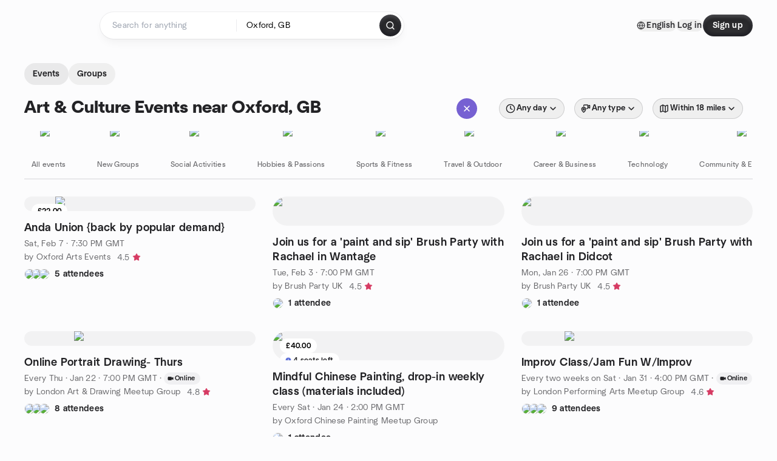

--- FILE ---
content_type: text/html; charset=utf-8
request_url: https://www.meetup.com/find/gb--oxford/art-culture/
body_size: 30163
content:
<!DOCTYPE html><html lang="en-US"><head><meta charSet="utf-8"/><style data-fullcalendar="true"></style><meta name="viewport" content="width=device-width, initial-scale=1"/><meta http-equiv="Content-Type" content="text/html; charset=UTF-8"/><meta name="service" content="web-next"/><meta name="X-Location" content="east"/><meta name="X-Build-Version" content="c249907c7c2ae3bc4a10dfc0919921f7a13a09a0"/><link rel="preload" as="script" href="https://apps.rokt.com/wsdk/integrations/launcher.js"/><link rel="icon" href="https://secure.meetupstatic.com/next/images/favicon.ico" type="image/x-icon" sizes="any"/><link rel="shortcut icon" href="https://secure.meetupstatic.com/next/images/favicon.ico"/><link rel="apple-touch-icon" sizes="120x120" href="https://secure.meetupstatic.com/next/images/general/m_redesign_120x120.png"/><link rel="apple-touch-icon" sizes="152x152" href="https://secure.meetupstatic.com/next/images/general/m_redesign_152x152.png"/><link rel="apple-touch-icon" sizes="167x167" href="https://secure.meetupstatic.com/next/images/general/m_redesign_167x167.png"/><link rel="shortcut icon" sizes="128x128" href="https://secure.meetupstatic.com/next/images/general/m_redesign_128x128.png"/><link rel="shortcut icon" sizes="196x196" href="https://secure.meetupstatic.com/next/images/general/m_redesign_196x196.png"/><link rel="preload" href="/_next/static/media/Graphik-Regular.7c14ed95.woff2" as="font" type="font/woff2" crossorigin="true"/><link rel="preload" href="/_next/static/media/Graphik-Bold.9ca67fd8.woff2" as="font" type="font/woff2" crossorigin="true"/><link rel="preload" href="/_next/static/media/Graphik-Semibold.0c4bd776.woff2" as="font" type="font/woff2" crossorigin="true"/><link rel="preload" href="/_next/static/media/Graphik-Medium.4251d5ac.woff2" as="font" type="font/woff2" crossorigin="true"/><link rel="preload" href="/_next/static/media/NeuSans-Regular.1ca3b39b.woff2" as="font" type="font/woff2" crossorigin="anonymous"/><link rel="preload" href="/_next/static/media/NeuSans-Medium.7b11edcf.woff2" as="font" type="font/woff2" crossorigin="anonymous"/><link rel="preload" href="/_next/static/media/NeuSans-Bold.5c45f750.woff2" as="font" type="font/woff2" crossorigin="anonymous"/><link rel="preload" href="/_next/static/media/NeuSans-Book.27256a60.woff2" as="font" type="font/woff2" crossorigin="anonymous"/><link rel="preload" href="/_next/static/media/Grandstander/Grandstander-SemiBold.ttf" as="font" type="font/truetype" crossorigin="anonymous"/><script type="text/javascript" src="//script.crazyegg.com/pages/scripts/0118/4627.js" async=""></script><link rel="preload" href="https://www.facebook.com/tr?id=792405807634160&amp;ev=PageView&amp;noscript=1" as="image" fetchpriority="high"/><script type="application/ld+json">{"@type":"Organization","@context":"https://schema.org","url":"https://www.meetup.com/find/gb--oxford/art-culture/","name":"Meetup","logo":"https://secure.meetupstatic.com/next/images/general/m_redesign_630x630.png","sameAs":["https://www.facebook.com/meetup/","https://twitter.com/Meetup/","https://www.youtube.com/meetup","https://www.instagram.com/meetup/"]}</script><title>Find Events &amp; Groups in Oxford, GB</title><meta name="description" content="Find groups in Oxford, GB to connect with people who share your interests. Join now to attend online or in person events."/><meta property="fb:app_id" content="2403839689"/><meta property="og:site_name" content="Meetup"/><meta property="og:type" content="article"/><meta property="og:title" content="Find Events &amp; Groups in Oxford, GB"/><meta property="og:description" content="Find groups in Oxford, GB to connect with people who share your interests. Join now to attend online or in person events."/><meta property="og:url" content="https://www.meetup.com/find/gb--oxford/art-culture/"/><meta property="og:image" content="https://secure.meetupstatic.com/next/images/shared/meetup-flyer.png"/><meta property="al:android:app_name" content="Meetup"/><meta property="al:android:package" content="com.meetup"/><meta property="al:ios:app_store_id" content="375990038"/><meta property="al:ios:app_name" content="Meetup"/><meta property="al:web:should_fallback" content="true"/><meta property="al:android:url" content="meetup://"/><meta property="al:ios:url" content="meetup://"/><meta property="al:web:url" content="https://www.meetup.com/"/><meta property="twitter:card" content="summary_large_image"/><meta property="twitter:site" content="@meetup"/><meta property="twitter:image" content="https://secure.meetupstatic.com/next/images/shared/meetup-flyer.png"/><meta property="twitter:description" content="Find groups in Oxford, GB to connect with people who share your interests. Join now to attend online or in person events."/><meta property="twitter:app:id:iphone" content="375990038"/><meta property="twitter:app:name:iphone" content="Meetup"/><meta property="twitter:app:id:ipad" content="375990038"/><meta property="twitter:app:name:ipad" content="Meetup"/><meta property="twitter:app:id:googleplay" content="com.meetup"/><meta property="twitter:app:name:googleplay" content="Meetup"/><meta name="robots" content="index, follow"/><link rel="canonical" href="https://www.meetup.com/find/gb--oxford/art-culture/"/><link rel="preconnect" href="https://secure.meetupstatic.com"/><link rel="dns-prefetch" href="https://secure.meetupstatic.com"/><link rel="preconnect" href="https://secure-content.meetupstatic.com"/><link rel="dns-prefetch" href="https://secure-content.meetupstatic.com"/><link rel="preconnect" href="https://www.googletagmanager.com"/><link rel="dns-prefetch" href="https://www.googletagmanager.com"/><script type="application/ld+json">[{"@context":"https://schema.org","@type":"Event","name":"Anda Union {back by popular demand}","url":"https://www.meetup.com/oxford-arts-events/events/312384044/","description":"As Anda Union celebrate 20 years of music making the band have become a culture phenomenon in the east.\n\nRecent 2024 winners of the popular reality TV show The Big Band, they wowed audiences by singing in their mother tongue, rocketing into the limelight and bringing their Mongolian sound to the masses. Anda Union have since starred in many commercial campaigns and headlined festivals and stadiums across China. Anda Union all trained in traditional Mongolian music from a young age and are part of a revivalist movement finding inspiration in traditional music. Their haunting harmonies and vibrant strings evoke the endless beauty of the Mongolian grasslands. Combining throat singing and long song with horse head fiddles and two stringed lutes they bring this powerful ancient music to life as never heard before. Driven by their thirst to revitalize their traditions and culture, they have been stunning people all over the world for the past two decades.Anda Union bring a unique combination of styles from across the grasslands coalescing in a unique and magisterial sound whilst remaining true to their cultural roots. They have headlined many world music and mainstream festivals winning over fans around the world with their powerful music.\nEarly booking is recommended - Event is likely to sell out - Doors 7.30pm\n£22 plus booking fee in advance £26 on Door\n[wegottickets.com/event/683352/](https://l.facebook.com/l.php?u=http%3A%2F%2Fwegottickets.com%2Fevent%2F683352%2F%3Ffbclid%3DIwZXh0bgNhZW0CMTAAYnJpZBEwN29oMTNFZU1ldzhSQU1GVnNydGMGYXBwX2lkEDIyMjAzOTE3ODgyMDA4OTIAAR7vIgX7TJdmooLpGwWwGxrC0NPO--m9OJVDEurLZY2xVo9xRAllFax2egF8YQ_aem_ngnKuUVSIhWXXQzxgR8v1A&h=AT0x-Z_roVSnfil6TNjhcKvJtWFPDd8RXstECKUOxaOX_2CWIjSbAR4nG3XrTqvWSb6HZ-2srhHtsGUWx5C_oGp_mH181PaJ_oeimlFPiWFFsScduEzRK1tf152_hoXixTSAPtvLcTj_V_r2Y7qQSWNFUxjweEowzgFu2w&__tn__=q&c%5B0%5D=AT3HG8HukZQjE_LXfmAIb0QxNj1jGZEEtaW5MGr3XcdAMmjCDY799F-HoWpDx9v75e3hD1IJOYQj764i_zy2gEtT7gPReBnJSlOIN5F3h9-qdABn5OUL7HwHxefizlHU49jqzyEPYeFHjrPpVZ4udEbKrFHjJUPsVEk)\n[https://www.eventbrite.co.uk/e/1969846114756](https://www.eventbrite.co.uk/e/1969846114756?aff=oddtdtcreator&fbclid=IwZXh0bgNhZW0CMTAAYnJpZBEwN29oMTNFZU1ldzhSQU1GVnNydGMGYXBwX2lkEDIyMjAzOTE3ODgyMDA4OTIAAR7bgBgAplSw6ICrf7WI43-JBlC1STzswV7OZF0Tgspyn5EQWuhQYv3vVdj0AQ_aem_O-93W327Z1_R3oacLdduqA)","startDate":"2026-02-07T19:30:00.000Z","endDate":"","eventStatus":"https://schema.org/EventScheduled","image":"/images/fallbacks/redesign/group-cover-2-square.webp","eventAttendanceMode":"https://schema.org/OfflineEventAttendanceMode","location":{"@type":"Place","address":{"@type":"PostalAddress","addressLocality":"","addressRegion":"","addressCountry":""}},"organizer":{"@type":"Organization","name":"Oxford Arts Events","url":"https://www.meetup.com/oxford-arts-events/"},"performer":"Oxford Arts Events"},{"@context":"https://schema.org","@type":"Event","name":"Join us for a 'paint and sip' Brush Party with Rachael in Wantage","url":"https://www.meetup.com/brush-party-uk/events/312894640/","description":"Join Brush Party, the UK’s ‘Paint and Sip’ experts – Get creative and experience a great night out that you’ll be talking about for weeks!\n\n**Advanced booking is essential. Tickets are available from £33 at:**\n**[https://brushparty.co.uk/event/the-bay-tree-pub-grove--wantage-best-wishes-03-02-2026](https://brushparty.co.uk/event/the-bay-tree-pub-grove--wantage-best-wishes-03-02-2026)**\n\nIt’s all about fun! Get yourself a drink from the bar, settle down to your canvas and unleash your inner Van Gogh!\n\nIt doesn’t matter if you haven’t picked up a paintbrush since school, our artist will walk you through creating your masterpiece. You’ll be delighted as your blank canvas transforms in just a few hours, made all the better by good company, music, and a glass of wine or two!\n\nYou don’t need to bring anything apart from yourself … We provide everything… A quality canvas, all the paint you need, brushes, aprons, and the environment for you to have a great night out.\n\nWe are not sticklers, we are all for you mixing it up a bit – If you feel confident, you can interpret our instruction any way you wish – Maybe you’d like to change the colours to suit your décor? We love it when you go ‘rogue’, we might even learn a few tricks!\n\nThe events start at 7.00pm but please arrive at least 15 minutes early to get your seat and any drinks you may want etc. Our evenings usually last about 3 hours but times may vary.\n\nAlthough we provide aprons, it might be worth wearing old clothes (just in case). We look forward to seeing you for a great night out!\n\n**Tickets available from £33 at:**\n**[https://brushparty.co.uk/event/the-bay-tree-pub-grove--wantage-best-wishes-03-02-2026](https://brushparty.co.uk/event/the-bay-tree-pub-grove--wantage-best-wishes-03-02-2026)**\n\nYour ticket price does not include food or drinks. Drinks can be purchased from the venue and food is also available up to 9pm. Bringing your own food and drink to the event is strictly prohibited.\n\nA Brush Party is not a traditional painting class – Music is played throughout the event.\n\nOur events are recommended for anyone over the age of 16. However, please contact us if you are booking for anyone under the age of 18 as each venue has licensing conditions that can restrict attendance of minors.","startDate":"2026-02-03T19:00:00.000Z","endDate":"","eventStatus":"https://schema.org/EventScheduled","image":"/images/fallbacks/redesign/group-cover-2-square.webp","eventAttendanceMode":"https://schema.org/OfflineEventAttendanceMode","location":{"@type":"Place","address":{"@type":"PostalAddress","addressLocality":"","addressRegion":"","addressCountry":""}},"organizer":{"@type":"Organization","name":"Brush Party UK","url":"https://www.meetup.com/brush-party-uk/"},"performer":"Brush Party UK"},{"@context":"https://schema.org","@type":"Event","name":"Join us for a 'paint and sip' Brush Party with Rachael in Didcot","url":"https://www.meetup.com/brush-party-uk/events/312894574/","description":"Join Brush Party, the UK’s ‘Paint and Sip’ experts – Get creative and experience a great night out that you’ll be talking about for weeks!\n\n**Advanced booking is essential. Tickets are available from £33 at:**\n**[https://brushparty.co.uk/event/station-garden-didcot-flying-south-26-01-2026](https://brushparty.co.uk/event/station-garden-didcot-flying-south-26-01-2026)**\n\nIt’s all about fun! Get yourself a drink from the bar, settle down to your canvas and unleash your inner Van Gogh!\n\nIt doesn’t matter if you haven’t picked up a paintbrush since school, our artist will walk you through creating your masterpiece. You’ll be delighted as your blank canvas transforms in just a few hours, made all the better by good company, music, and a glass of wine or two!\n\nYou don’t need to bring anything apart from yourself … We provide everything… A quality canvas, all the paint you need, brushes, aprons, and the environment for you to have a great night out.\n\nWe are not sticklers, we are all for you mixing it up a bit – If you feel confident, you can interpret our instruction any way you wish – Maybe you’d like to change the colours to suit your décor? We love it when you go ‘rogue’, we might even learn a few tricks!\n\nThe events start at 7.00pm but please arrive at least 15 minutes early to get your seat and any drinks you may want etc. Our evenings usually last about 3 hours but times may vary.\n\nAlthough we provide aprons, it might be worth wearing old clothes (just in case). We look forward to seeing you for a great night out!\n\n**Tickets available from £33 at:**\n**[https://brushparty.co.uk/event/station-garden-didcot-flying-south-26-01-2026](https://brushparty.co.uk/event/station-garden-didcot-flying-south-26-01-2026)**\n\nYour ticket price does not include food or drinks. Drinks can be purchased from the venue and food is also available up to 9pm. Bringing your own food and drink to the event is strictly prohibited.\n\nA Brush Party is not a traditional painting class – Music is played throughout the event.\n\nOur events are recommended for anyone over the age of 16. However, please contact us if you are booking for anyone under the age of 18 as each venue has licensing conditions that can restrict attendance of minors.","startDate":"2026-01-26T19:00:00.000Z","endDate":"","eventStatus":"https://schema.org/EventScheduled","image":"/images/fallbacks/redesign/group-cover-2-square.webp","eventAttendanceMode":"https://schema.org/OfflineEventAttendanceMode","location":{"@type":"Place","address":{"@type":"PostalAddress","addressLocality":"","addressRegion":"","addressCountry":""}},"organizer":{"@type":"Organization","name":"Brush Party UK","url":"https://www.meetup.com/brush-party-uk/"},"performer":"Brush Party UK"},{"@context":"https://schema.org","@type":"Event","name":"Online Portrait Drawing- Thurs","url":"https://www.meetup.com/london-art-drawing-meetup-group/events/312685516/","description":"This week Thursday we will have our sociable portrait drawing session where you can pose for portraits and draw/paint portraits too.\n\nWe will in turn pose for 10-15mins whilst the rest of us draw, then we swap over.\n\nCome with some basic materials eg sketchbook or paper and pen, pencils, or paints of your choice.\n\n**We are on Zoom and participants who want to join, receive a link via email after Sign Up here and Donating:**\n**Sign Up Form: [https://subscribepage.io/londonartdrawing](https://subscribepage.io/londonartdrawing)**\n**[Donate here:](https://www.paypal.com/donate/?hosted_button_id=B5DZUDU3KCRH2)**\n**[https://www.paypal.com/donate/?hosted_button_id=48AUHLA4D57P8](https://www.paypal.com/donate/?hosted_button_id=B5DZUDU3KCRH2)**\n\nIf you're returning or new to this friendly group, please check here if you have the updated correct Zoom link details, where we will send you the link. (Apologies - we have had to put in added measure to ensure your safety and keep uninvited Zoom bombers at bay).\nYour donations help to identify real drawing participants being invited into the meeting.\nLove to see you there!\n\nA lot of love, work and time goes into each of these themed events to make it playful and welcoming, so **any donations £5 or above welcome to cover costs where possible :-)**\n\nFind out about other art sessions add your details here:\n[Linktree: https://linktr.ee/LondonArtDrawing](https://linktr.ee/LondonArtDrawing)\n\nContact artndrawinggroup@gmail.com for any more enquiries. Please feel free to follow or check us out on: www.facebook.com/londonportraitandlifedrawing or our Instagram @londonartdrawing","startDate":"2026-01-22T19:00:00.000Z","endDate":"","eventStatus":"https://schema.org/EventScheduled","image":"/images/fallbacks/redesign/group-cover-2-square.webp","eventAttendanceMode":"https://schema.org/OnlineEventAttendanceMode","location":{"@type":"VirtualLocation","url":"https://www.meetup.com/london-art-drawing-meetup-group/events/312685516/"},"organizer":{"@type":"Organization","name":"London Art & Drawing Meetup Group","url":"https://www.meetup.com/london-art-drawing-meetup-group/"},"performer":"London Art & Drawing Meetup Group"},{"@context":"https://schema.org","@type":"Event","name":"Mindful Chinese Painting, drop-in weekly class (materials included)","url":"https://www.meetup.com/oxford-chinese-painting-meetup-group/events/312942932/","description":"This is a weekly class every Saturday 2PM-4PM at United Reform Church in summertown.\n\nEach session is a small-group class. This intimate class size allows for personal attention and a calm, focused atmosphere, which is ideal for exploring the delicate teniques of Chinese painting. **The maximum capacity for one session is 5.**\n\nI tailor to the interest of each student. In general, students can choose a style they want to learn first, either free-hand (xieyi) style of meticulous (gongbi) style. For xieyi style, we work on brushwork at the beginning and proceed to how to use each brushstroke to depict the shape of a flower, a leaf, or anything in the nature. For gongbi style, we start with line drawing and then proceeds to colouring practice and later a small piece of work.\n\n**All materials are provided.** Both beginners and returning students are warmly welcome.\n\n**Price: £40 per session**\n**Students £30 per session**\n\nPlease reserve your spot by directly email me via **ruihanzhang0119@gmail.com**\n\n**Payment upon arrival**\n\nIf you have any question, please do not hestitate to contact me.","startDate":"2026-01-24T14:00:00.000Z","endDate":"","eventStatus":"https://schema.org/EventScheduled","image":"/images/fallbacks/redesign/group-cover-2-square.webp","eventAttendanceMode":"https://schema.org/OfflineEventAttendanceMode","location":{"@type":"Place","address":{"@type":"PostalAddress","addressLocality":"","addressRegion":"","addressCountry":""}},"organizer":{"@type":"Organization","name":"Oxford Chinese Painting Meetup Group","url":"https://www.meetup.com/oxford-chinese-painting-meetup-group/"},"performer":"Oxford Chinese Painting Meetup Group"},{"@context":"https://schema.org","@type":"Event","name":"Improv Class/Jam Fun W/Improv","url":"https://www.meetup.com/london-performing-arts-meetup-group/events/311918205/","description":"This is for everyone, newbie, experienced, for all improvisers, actors, people who show fear, in public speaking, have anxiety problems, acting, life, and for anyone who is looking for (((FUN))). This will help actors and improvisers, to be ready in the moment and to always be prepared to do different characters. It is great for those who are shy or just nervous. It is great if you have a fear in public speaking. This is great to do by yourself, with friends, family, or even with a date. If you thought about taking an improv class, give it a shot here. I give improv a lot of credit in helping my anxiety. This is online so everyone on the planet can join and have fun. This is a pay what you can class, so if you have nothing, you still can come.\nThis is online bi-weekly improv class. Very important to look at your time zone start you are in.\nThe class is from 4pm-6pm GMT, 4pm-6pm UK, 5pm-7pm CET, 11am-1pm ET, 10am-12pm CT & 8am-11am PDT.","startDate":"2026-01-31T16:00:00.000Z","endDate":"","eventStatus":"https://schema.org/EventScheduled","image":"/images/fallbacks/redesign/group-cover-1-square.webp","eventAttendanceMode":"https://schema.org/OnlineEventAttendanceMode","location":{"@type":"VirtualLocation","url":"https://www.meetup.com/london-performing-arts-meetup-group/events/311918205/"},"organizer":{"@type":"Organization","name":"London Performing Arts Meetup Group","url":"https://www.meetup.com/london-performing-arts-meetup-group/"},"performer":"London Performing Arts Meetup Group"},{"@context":"https://schema.org","@type":"Event","name":"Fun With Improv Class!","url":"https://www.meetup.com/london-performing-arts-meetup-group/events/312042959/","description":"This is for everyone, newbie, experienced, for all improvisers, actors, people who show fear, in public speaking, have anxiety problems, acting, life, and for anyone who is looking for (((FUN))). This will help actors and improvisers, to be ready in the moment and to always be prepared to do different characters. It is great for those who are shy or just nervous. It is great if you have a fear in public speaking. This is great to do by yourself, with friends, family, or even with a date. If you thought about taking an improv class, give it a shot here. I give improv a lot of credit in helping my anxiety. This is online so everyone on the planet can join and have fun. This is a pay what you can class, so if you have nothing, you still can come.\n\nThis is online bi-weekly improv class. Very important to look at your time zone start you are in.\nThe class is from 4pm-6pm GMT, 4pm-6pm UK, 5pm-7pm CET, 11am-1pm ET, 10am-12pm CT & 8am-11am PDT.","startDate":"2026-01-25T16:00:00.000Z","endDate":"","eventStatus":"https://schema.org/EventScheduled","image":"/images/fallbacks/redesign/group-cover-1-square.webp","eventAttendanceMode":"https://schema.org/OnlineEventAttendanceMode","location":{"@type":"VirtualLocation","url":"https://www.meetup.com/london-performing-arts-meetup-group/events/312042959/"},"organizer":{"@type":"Organization","name":"London Performing Arts Meetup Group","url":"https://www.meetup.com/london-performing-arts-meetup-group/"},"performer":"London Performing Arts Meetup Group"},{"@context":"https://schema.org","@type":"Event","name":"Portrait Club! Online Mondays","url":"https://www.meetup.com/glasgow-life-drawing-and-sketching/events/312754786/","description":"*Note this is an online session and won't be in-person*\n\nWelcome to Portrait Club with Drawing Life Glasgow!\n\nEvery Monday and Tuesday evening brings you to portrait-specific online life drawing sessions curated to inspire and stimulate the creation in an accessible and expressive environment.\n\nTo find out who our model is and book tickets, please visit our website-\n\nhttps://www.drawing-life.com/new-products-1\n\nTickets are £6/£5/£3 with an option to tip our model\n\n*Signing up here without a ticket will not grant you access*\n\nDEAL: Duo pass for this event & Tuesday event via our website: https://www.drawing-life.com\n\nSign up for all Monday's events and exclusive material.\n\nhttps://www.drawing-life.com/members\n\nI will send out the link to the event at about 17:30\n\nI can't wait to see you there!","startDate":"2026-01-26T18:30:00.000Z","endDate":"","eventStatus":"https://schema.org/EventScheduled","image":"/images/fallbacks/redesign/group-cover-2-square.webp","eventAttendanceMode":"https://schema.org/OnlineEventAttendanceMode","location":{"@type":"VirtualLocation","url":"https://www.meetup.com/glasgow-life-drawing-and-sketching/events/312754786/"},"organizer":{"@type":"Organization","name":"Glasgow Life Drawing and Sketching","url":"https://www.meetup.com/glasgow-life-drawing-and-sketching/"},"performer":"Glasgow Life Drawing and Sketching"},{"@context":"https://schema.org","@type":"Event","name":"Gender: A Mindful Art Group (Via Zoom)","url":"https://www.meetup.com/fluidart/events/312772928/","description":"Join us for a creative expressive evening through painting via zoom! This is a themed expressive community evening to explore your inner world and connect, this week's theme is : Gender.\n\nLanguage: English \n**This is a free workshop via zoom, and you will get the list of Materials needed via email (please keep an eye on your email + meetup inbox)**\n\nWhy join? \n🎨 Explore your internal process. \n💖 Foster self-compassion using art as a tool for emotional exploration. 🌈 Connect with a community of like-minded creatives.\n\nWho is this workshop for: \nThis workshop is open to anyone who wants to explore their identity, express themselves creatively, and foster a deeper sense of self-awareness.\nNo previous artistic experience is required, just an open heart and a willingness to explore. \nSpaces are limited, so make sure to RSVP today and secure your spot,\n\n**Come and join us for an introspective session where we will paint, reflect, and transform our inner narratives together! 💖** \nQuestions?\nReach out to us via Instagram: https://www.instagram.com/fluidartwellness.pt/\n**RSVP today – spaces are limited! 🎨 . . .**\nMore themes will be revealed for the coming weeks.","startDate":"2026-02-04T18:00:00.000Z","endDate":"","eventStatus":"https://schema.org/EventScheduled","image":"/images/fallbacks/redesign/group-cover-1-square.webp","eventAttendanceMode":"https://schema.org/OnlineEventAttendanceMode","location":{"@type":"VirtualLocation","url":"https://www.meetup.com/fluidart/events/312772928/"},"organizer":{"@type":"Organization","name":"Fluid Art & Wellness","url":"https://www.meetup.com/fluidart/"},"performer":"Fluid Art & Wellness"}]</script><link rel="preload" href="https://secure.meetupstatic.com/photos/event/1/6/b/4/highres_531725812.jpeg" as="image" fetchpriority="high"/><link rel="preload" href="https://secure.meetupstatic.com/photos/event/c/1/d/highres_532263101.jpeg" as="image" fetchpriority="high"/><link rel="preload" href="https://secure.meetupstatic.com/photos/event/b/b/5/highres_532262997.jpeg" as="image" fetchpriority="high"/><link rel="preload" href="https://secure.meetupstatic.com/photos/event/6/3/3/1/highres_489445393.jpeg" as="image" fetchpriority="high"/><link rel="preload" href="https://secure.meetupstatic.com/photos/event/5/1/7/f/highres_532220863.jpeg" as="image" fetchpriority="high"/><link rel="preload" href="https://secure.meetupstatic.com/photos/event/2/7/a/6/highres_530290150.jpeg" as="image" fetchpriority="high"/><link rel="preload" href="https://secure.meetupstatic.com/photos/event/d/4/7/1/highres_527514385.jpeg" as="image" fetchpriority="high"/><link rel="preload" href="https://secure.meetupstatic.com/photos/event/a/a/1/0/highres_504823536.jpeg" as="image" fetchpriority="high"/><meta name="next-head-count" content="71"/><meta name="next_csrf" content="ba984b7b-d856-4a12-8aa2-5732d66b34fc"/><link rel="preconnect" href="https://fonts.googleapis.com"/><link rel="preconnect" href="https://fonts.gstatic.com" crossorigin="anonymous"/><link rel="stylesheet" data-href="https://fonts.googleapis.com/css2?family=Gloria+Hallelujah&amp;display=swap"/><script src="https://accounts.google.com/gsi/client" async="" defer=""></script><link data-next-font="" rel="preconnect" href="/" crossorigin="anonymous"/><link rel="preload" href="/_next/static/css/732b80081f815a7f.css" as="style"/><link rel="stylesheet" href="/_next/static/css/732b80081f815a7f.css" data-n-g=""/><link rel="preload" href="/_next/static/css/8fbac332fe8cb1c1.css" as="style"/><link rel="stylesheet" href="/_next/static/css/8fbac332fe8cb1c1.css" data-n-p=""/><noscript data-n-css=""></noscript><script defer="" nomodule="" src="/_next/static/chunks/polyfills-c67a75d1b6f99dc8.js"></script><script src="/_next/static/chunks/webpack-375728eba4f207ff.js" defer=""></script><script src="/_next/static/chunks/framework-431a1bc2254e8974.js" defer=""></script><script src="/_next/static/chunks/main-af3146485c9784d4.js" defer=""></script><script src="/_next/static/chunks/pages/_app-60dd21aeaad3d21c.js" defer=""></script><script src="/_next/static/chunks/75326-6ff682543f5fe5ef.js" defer=""></script><script src="/_next/static/chunks/87720-62ffe5347ec9669b.js" defer=""></script><script src="/_next/static/chunks/55423-85970085daef8938.js" defer=""></script><script src="/_next/static/chunks/92249-cdd1f7225e77e680.js" defer=""></script><script src="/_next/static/chunks/9640-48e4729556451d97.js" defer=""></script><script src="/_next/static/chunks/52667-c3b96fa3d7a8d400.js" defer=""></script><script src="/_next/static/chunks/43949-9c10d5e70b42d7b1.js" defer=""></script><script src="/_next/static/chunks/18230-0bcd161050a2d3cb.js" defer=""></script><script src="/_next/static/chunks/22167-815bbe5b9bec0d4d.js" defer=""></script><script src="/_next/static/chunks/92270-0346364d97efbf56.js" defer=""></script><script src="/_next/static/chunks/38035-ebb029e5ec5dc8b3.js" defer=""></script><script src="/_next/static/chunks/26146-df7798217632531c.js" defer=""></script><script src="/_next/static/chunks/56332-ead8ae9234c04ad2.js" defer=""></script><script src="/_next/static/chunks/44962-f1675afd002b6d7a.js" defer=""></script><script src="/_next/static/chunks/51138-8176fbcde56186b3.js" defer=""></script><script src="/_next/static/chunks/81875-6c68c0af41a9b426.js" defer=""></script><script src="/_next/static/chunks/17550-10ab759762053f87.js" defer=""></script><script src="/_next/static/chunks/98725-7a2d3e0d991b7ecd.js" defer=""></script><script src="/_next/static/chunks/13270-a05ebd8b011f622d.js" defer=""></script><script src="/_next/static/chunks/14469-af1676ed7ed1c973.js" defer=""></script><script src="/_next/static/chunks/99798-f36fb43b4cf9799e.js" defer=""></script><script src="/_next/static/chunks/1705-24413e8c274f5824.js" defer=""></script><script src="/_next/static/chunks/25354-63ccf2a8a03eb783.js" defer=""></script><script src="/_next/static/chunks/pages/find/%5Bcity%5D/%5Btopic%5D-b1521a6fa4be3460.js" defer=""></script><script src="/_next/static/c249907c7c2ae3bc4a10dfc0919921f7a13a09a0/_buildManifest.js" defer=""></script><script src="/_next/static/c249907c7c2ae3bc4a10dfc0919921f7a13a09a0/_ssgManifest.js" defer=""></script><link rel="stylesheet" href="https://fonts.googleapis.com/css2?family=Gloria+Hallelujah&display=swap"/></head><body class="font-body antialiased"><script>0</script><div id="__next"><noscript><img alt="" fetchpriority="high" width="1" height="1" decoding="async" data-nimg="1" style="color:transparent;display:none" src="https://www.facebook.com/tr?id=792405807634160&amp;ev=PageView&amp;noscript=1"/></noscript><noscript id="google-tag-manager"><iframe title="gtm" src="https://www.googletagmanager.com/ns.html?id=GTM-T2LNGD" height="0" width="0" style="display:none;visibility:hidden"></iframe></noscript> <!-- --> <div role="status" aria-live="polite" class="sr-only"></div><section aria-label="Notifications alt+T" tabindex="-1" aria-live="polite" aria-relevant="additions text" aria-atomic="false"></section><div class=""><a class="text-viridian focus:p-2 bg-white c1r8us06" href="#main">Skip to content</a><div id="a11y-announcement"></div><div class="flex min-h-screen flex-col" id="page" data-event-category="Find - Event Search"><header id="app-header" class="top-0 z-50 sticky mb-ds2-40 xs:mb-0" style="background-color:var(--background-color)" data-event-label="Header"><div class="peer relative z-50 flex items-center justify-between rounded-b-ds2-24 rounded-t-none px-ds2-40 pb-ds2-16 pt-ds2-20 has-[input:focus]:bg-ds2-surface-fill-primary-enabled"><div class="group flex w-full items-center gap-ds2-32 self-stretch"><div class="flex flex-1 items-center gap-ds2-48"><div class="relative shrink-0"><div class="peer transition-opacity duration-300 hover:opacity-0"><a class="hover:no-underline" href="https://www.meetup.com/"><div style="color:#FF4A79;width:125px;height:34px"></div></a></div><div class="pointer-events-none absolute inset-0 z-0 flex items-center justify-center opacity-0 transition-opacity duration-300 peer-hover:opacity-100"><button class="inline-flex items-center justify-center rounded-ds2-max max-w-full relative select-none data-[disabled=false]:active:scale-98 transition-all duration-150 before:absolute before:rounded-ds2-max before:z-0 before:opacity-0 data-[disabled=false]:hover:before:opacity-100 before:transition-opacity before:duration-150 data-[disabled=true]:cursor-not-allowed data-[disabled=true]:pointer-events-none hover:no-underline text-ds2-text_button-content-fill-secondary-enabled hover:text-ds2-text_button-content-fill-secondary-hover before:bg-ds2-text_button-base-fill-shared-hover data-[disabled=true]:text-ds2-text_button-content-fill-secondary-disabled gap-ds2-6 ds2-m16 before:-inset-x-ds2-12 before:-inset-y-ds2-6 pointer-events-none" type="button" data-disabled="false"><span class="relative z-10 flex min-w-0 max-w-full items-center justify-center" style="gap:inherit"><span class="relative z-10 flex min-w-0 max-w-full items-center justify-center truncate" style="gap:inherit"><svg xmlns="http://www.w3.org/2000/svg" width="16" height="16" viewBox="0 0 24 24" fill="none" stroke="currentColor" stroke-width="2.146625258399798" stroke-linecap="round" stroke-linejoin="round" class="lucide lucide-house flex-shrink-0" aria-hidden="true"><path d="M15 21v-8a1 1 0 0 0-1-1h-4a1 1 0 0 0-1 1v8"></path><path d="M3 10a2 2 0 0 1 .709-1.528l7-5.999a2 2 0 0 1 2.582 0l7 5.999A2 2 0 0 1 21 10v9a2 2 0 0 1-2 2H5a2 2 0 0 1-2-2z"></path></svg><span class="min-w-0 max-w-full truncate px-ds2-2">Homepage</span></span></span></button></div></div><form id="search-form" class="flex-1 outline-none w-full max-w-[500px] transition-all duration-150 has-[input:focus]:max-w-[600px]"><div class="flex gap-ds2-2 rounded-full bg-ds2-main_search_input-base-fill-primary-enabled p-ds2-4 shadow-ds2-shadow-main-search-input-base-primary-enabled has-[:focus]:bg-ds2-main_search_input-base-fill-primary-active has-[:focus]:shadow-none"><div class="group/locationInputContainer relative flex flex-1 rounded-full py-ds2-8 pl-ds2-16 hover:bg-ds2-main_search_input-base-fill-secondary-hover has-[:focus]:bg-ds2-main_search_input-base-fill-secondary-active has-[:focus]:shadow-ds2-shadow-main-search-input-base-secondary-active" data-event-category="Top Nav - Search"><input id="keyword-bar-in-search" name="keywords" placeholder="Search for anything" aria-label="Search for anything" autoComplete="on" class="placeholder:text-ds2-input-text-field-fill-enabled ds2-r14 w-0 flex-1 appearance-none truncate border-r border-ds2-surface-stroke-secondary-enabled bg-transparent outline-none placeholder:ds2-r14 hover:border-transparent focus:border-transparent" data-element-name="keyword-bar-in-search" data-event-label="Keyword search" value=""/><input id="hidden-location-search-submit" data-testid="hidden-location-search-submit" type="submit" class="sr-only absolute -left-[384px] sm:hidden" value="Submit"/><button class="items-center justify-center rounded-full transition-all select-none after:absolute after:-inset-ds2-6 after:rounded-full after:transition-all disabled:after:bg-transparent disabled:active:scale-100 active:scale-92 hover:after:bg-ds2-icon_button-base-fill-tertiary-hover absolute top-1/2 -translate-y-1/2 right-[10px] opacity-0 group-has-[input:focus]/locationInputContainer:opacity-100 hidden" type="button" data-disabled="false"><svg xmlns="http://www.w3.org/2000/svg" width="16" height="16" viewBox="0 0 24 24" fill="none" stroke="currentColor" stroke-width="1.6099689437998486" stroke-linecap="round" stroke-linejoin="round" class="lucide lucide-x text-ds2-icon_button-icon-fill-tertiary-enabled hover:text-ds2-icon_button-icon-fill-tertiary-hover" aria-hidden="true"><path d="M18 6 6 18"></path><path d="m6 6 12 12"></path></svg></button></div><div class="relative flex flex-1 rounded-full py-ds2-8 pl-ds2-16 hover:bg-ds2-main_search_input-base-fill-secondary-hover has-[:focus]:bg-ds2-main_search_input-base-fill-secondary-active has-[:focus]:shadow-ds2-shadow-main-search-input-base-secondary-active"><div class="group/eventsInputContainer relative flex w-full" data-testid="SearchTypeahead" role="combobox" aria-haspopup="listbox" aria-owns="location-bar-in-search-menu" aria-expanded="false"><input tabindex="0" placeholder="Neighborhood, city or zip" aria-label="Search for location by city or zip code" data-element-name="header-search" data-event-label="Location search" aria-expanded="false" aria-autocomplete="list" aria-controls="location-bar-in-search-menu" data-event-category="header" role="combobox" class="placeholder:text-ds2-input-text-field-fill-enabled ds2-r14 w-0 flex-1 appearance-none bg-transparent outline-none placeholder:ds2-r14 truncate" id="location-bar-in-search" aria-labelledby="location-bar-in-search-label" autoComplete="off" value="Oxford, GB"/><button class="relative inline-flex items-center justify-center rounded-full transition-all select-none after:absolute after:-inset-ds2-6 after:rounded-full after:transition-all disabled:after:bg-transparent disabled:active:scale-100 active:scale-92 hover:after:bg-ds2-icon_button-base-fill-tertiary-hover ml-ds2-4 mr-ds2-10 opacity-0 group-has-[input:focus]/eventsInputContainer:opacity-100" type="button" data-disabled="false"><svg xmlns="http://www.w3.org/2000/svg" width="16" height="16" viewBox="0 0 24 24" fill="none" stroke="currentColor" stroke-width="1.6099689437998486" stroke-linecap="round" stroke-linejoin="round" class="lucide lucide-x text-ds2-icon_button-icon-fill-tertiary-enabled hover:text-ds2-icon_button-icon-fill-tertiary-hover" aria-hidden="true"><path d="M18 6 6 18"></path><path d="m6 6 12 12"></path></svg></button></div></div><div class="flex items-center self-stretch pl-[14px]"><button class="inline-flex items-center justify-center rounded-ds2-max max-w-full min-w-0 select-none data-[disabled=false]:active:scale-98 data-[disabled=true]:cursor-not-allowed data-[disabled=true]:pointer-events-none hover:no-underline relative text-ds2-button-content-fill-primary-enabled data-[disabled=false]:bg-ds2-button-base-fill-primary-enabled shadow-ds2-shadow-button-base-primary-enabled hover:shadow-ds2-shadow-button-base-primary-hover active:shadow-ds2-shadow-button-base-primary-pressed data-[disabled=true]:text-ds2-button-content-fill-primary-disabled data-[disabled=true]:bg-ds2-button-base-fill-primary-disabled data-[disabled=true]:shadow-ds2-shadow-button-base-primary-disabled transition-all duration-150 before:absolute before:inset-0 before:z-0 before:bg-ds2-button-base-fill-primary-hover before:shadow-ds2-shadow-button-base-primary-hover before:rounded-ds2-max before:opacity-0 before:transition-opacity before:duration-150 data-[disabled=false]:hover:before:opacity-100 after:absolute after:inset-0 after:z-0 after:bg-ds2-button-base-fill-primary-pressed after:shadow-ds2-shadow-button-base-primary-pressed after:rounded-ds2-max after:opacity-0 after:transition-opacity after:duration-150 data-[disabled=false]:active:after:opacity-100 gap-ds2-8 ds2-m14 p-ds2-10" id="location-search-submit" data-testid="location-search-submit" aria-label="Search events..." data-element-name="header-searchBarButton" data-event-label="Search submit" type="submit" data-disabled="false"><span class="relative z-10 flex min-w-0 max-w-full items-center justify-center overflow-hidden" style="gap:inherit"><span class="flex min-w-0 max-w-full items-center justify-center overflow-hidden" style="gap:inherit"><svg xmlns="http://www.w3.org/2000/svg" width="16" height="16" viewBox="0 0 24 24" fill="none" stroke="currentColor" stroke-width="2.146625258399798" stroke-linecap="round" stroke-linejoin="round" class="lucide lucide-search shrink-0" aria-hidden="true"><path d="m21 21-4.34-4.34"></path><circle cx="11" cy="11" r="8"></circle></svg></span></span></button></div></div></form></div><div class="flex items-center gap-ds2-40"><div class="flex items-center gap-ds2-20"><div data-event-category="Top Nav - Language" class="flex items-center"><button class="inline-flex items-center justify-center rounded-ds2-max max-w-full relative select-none data-[disabled=false]:active:scale-98 transition-all duration-150 before:absolute before:rounded-ds2-max before:z-0 before:opacity-0 data-[disabled=false]:hover:before:opacity-100 before:transition-opacity before:duration-150 data-[disabled=true]:cursor-not-allowed data-[disabled=true]:pointer-events-none hover:no-underline text-ds2-text_button-content-fill-primary-enabled hover:text-ds2-text_button-content-fill-primary-hover before:bg-ds2-text_button-base-fill-shared-hover data-[disabled=true]:text-ds2-text_button-content-fill-primary-disabled gap-ds2-4 ds2-m14 before:-inset-x-ds2-10 before:-inset-y-ds2-4" data-testid="language-selector" data-event-label="Language selection" type="button" data-disabled="false"><span class="relative z-10 flex min-w-0 max-w-full items-center justify-center" style="gap:inherit"><span class="relative z-10 flex min-w-0 max-w-full items-center justify-center truncate" style="gap:inherit"><svg xmlns="http://www.w3.org/2000/svg" width="14" height="14" viewBox="0 0 24 24" fill="none" stroke="currentColor" stroke-width="2.007984063681781" stroke-linecap="round" stroke-linejoin="round" class="lucide lucide-globe flex-shrink-0" aria-hidden="true"><circle cx="12" cy="12" r="10"></circle><path d="M12 2a14.5 14.5 0 0 0 0 20 14.5 14.5 0 0 0 0-20"></path><path d="M2 12h20"></path></svg><span class="min-w-0 max-w-full truncate px-ds2-2">English</span></span></span></button></div><div class="flex items-center gap-ds2-20"><button class="inline-flex items-center justify-center rounded-ds2-max max-w-full relative select-none data-[disabled=false]:active:scale-98 transition-all duration-150 before:absolute before:rounded-ds2-max before:z-0 before:opacity-0 data-[disabled=false]:hover:before:opacity-100 before:transition-opacity before:duration-150 data-[disabled=true]:cursor-not-allowed data-[disabled=true]:pointer-events-none hover:no-underline text-ds2-text_button-content-fill-primary-enabled hover:text-ds2-text_button-content-fill-primary-hover before:bg-ds2-text_button-base-fill-shared-hover data-[disabled=true]:text-ds2-text_button-content-fill-primary-disabled gap-ds2-4 ds2-m14 before:-inset-x-ds2-10 before:-inset-y-ds2-4" data-testid="login-link" data-event-label="Log in" data-element-name="header-loginLink" type="button" data-disabled="false"><span class="relative z-10 flex min-w-0 max-w-full items-center justify-center" style="gap:inherit"><span class="relative z-10 flex min-w-0 max-w-full items-center justify-center truncate" style="gap:inherit"><span class="min-w-0 max-w-full truncate px-ds2-2">Log in</span></span></span></button><button class="inline-flex items-center justify-center rounded-ds2-max max-w-full min-w-0 select-none data-[disabled=false]:active:scale-98 data-[disabled=true]:cursor-not-allowed data-[disabled=true]:pointer-events-none hover:no-underline relative text-ds2-button-content-fill-primary-enabled data-[disabled=false]:bg-ds2-button-base-fill-primary-enabled shadow-ds2-shadow-button-base-primary-enabled hover:shadow-ds2-shadow-button-base-primary-hover active:shadow-ds2-shadow-button-base-primary-pressed data-[disabled=true]:text-ds2-button-content-fill-primary-disabled data-[disabled=true]:bg-ds2-button-base-fill-primary-disabled data-[disabled=true]:shadow-ds2-shadow-button-base-primary-disabled transition-all duration-150 before:absolute before:inset-0 before:z-0 before:bg-ds2-button-base-fill-primary-hover before:shadow-ds2-shadow-button-base-primary-hover before:rounded-ds2-max before:opacity-0 before:transition-opacity before:duration-150 data-[disabled=false]:hover:before:opacity-100 after:absolute after:inset-0 after:z-0 after:bg-ds2-button-base-fill-primary-pressed after:shadow-ds2-shadow-button-base-primary-pressed after:rounded-ds2-max after:opacity-0 after:transition-opacity after:duration-150 data-[disabled=false]:active:after:opacity-100 gap-ds2-8 ds2-m14 px-ds2-16 py-ds2-8" data-testid="register-link" data-event-label="Sign up" data-element-name="header-registerLink" type="button" data-disabled="false"><span class="relative z-10 flex min-w-0 max-w-full items-center justify-center overflow-hidden" style="gap:inherit"><span class="flex min-w-0 max-w-full items-center justify-center overflow-hidden" style="gap:inherit"><span class="flex min-w-0 max-w-full flex-col items-center justify-center overflow-hidden"><span class="block min-w-0 max-w-full truncate">Sign up</span></span></span></span></button></div></div></div></div></div><div class="pointer-events-none fixed inset-0 z-40 bg-ds2-overlay-fill-quaternary-enabled opacity-0 transition-opacity duration-200 peer-has-[input:focus]:pointer-events-auto peer-has-[input:focus]:opacity-100"></div></header><div class="flex flex-grow flex-col"><main id="main" class="flex flex-col px-ds2-20 md:px-ds2-40"><div class="mb-16 w-full"><div class="z-40 pb-0 pt-1" style="top:0;overflow:visible;background-color:var(--background-color)"><div><div class="overflow-hidden transition-all duration-200 ease-in-out md:pt-ds2-20 max-h-ds2-80 translate-y-0 transform opacity-100"><div class="flex items-center gap-ds2-10"><button class="relative inline-flex items-center justify-center rounded-ds2-max cursor-pointer transition-all duration-300 whitespace-nowrap select-none text-ds2-chip-content-fill-primary-enabled hover:text-ds2-chip-content-fill-primary-hover hover:bg-ds2-chip-base-fill-primary-hover disabled:text-ds2-chip-content-fill-primary-disabled disabled:cursor-not-allowed aria-pressed:text-ds2-chip-content-fill-primary-selected aria-pressed:bg-ds2-chip-base-fill-primary-selected enabled:active:scale-98 gap-ds2-4 px-ds2-12 py-ds2-8 ds2-m14" type="button" aria-pressed="true" id="find-events-tab" data-element-name="searchTab-events" data-testid="EVENTSActiveTab" aria-label="Search for events"><span class="truncate px-ds2-2">Events</span></button><button class="relative inline-flex items-center justify-center rounded-ds2-max cursor-pointer transition-all duration-300 whitespace-nowrap select-none text-ds2-chip-content-fill-primary-enabled hover:text-ds2-chip-content-fill-primary-hover hover:bg-ds2-chip-base-fill-primary-hover disabled:text-ds2-chip-content-fill-primary-disabled disabled:cursor-not-allowed aria-pressed:text-ds2-chip-content-fill-primary-selected aria-pressed:bg-ds2-chip-base-fill-primary-selected enabled:active:scale-98 gap-ds2-4 px-ds2-12 py-ds2-8 ds2-m14" type="button" aria-pressed="false" id="find-groups-tab" data-element-name="searchTab-groups" data-testid="GROUPS" aria-label="Search for groups"><span class="truncate px-ds2-2">Groups</span></button></div></div><div class="overflow-hidden transition-all duration-200 ease-in-out max-h-96 translate-y-0 transform pt-ds2-16 opacity-100 md:pt-ds2-20"><div class="flex flex-col gap-ds2-12 xl:flex-row xl:items-center xl:justify-between xl:gap-ds2-64"><h1 class="ds2-b28 min-w-0 text-ds2-text-fill-primary-enabled">Art &amp; Culture Events near Oxford, GB</h1><div id="filter-container" class="xl:self-end" style="overflow:visible"><div class="flex items-center gap-ds2-24" style="overflow:visible"><div class="-mr-ds2-16 flex overflow-x-auto pr-ds2-24 no-scrollbar filter-container-scroll md:mr-0 md:overflow-x-visible md:pr-0" style="position:relative;white-space:nowrap;mask-image:none;-webkit-mask-image:none;mask-composite:intersect;-webkit-mask-composite:intersect"><div class="mr-ds2-16 flex items-center whitespace-normal filter-item md:mr-ds2-36"><button class="relative inline-flex items-center justify-center rounded-ds2-max cursor-pointer transition-all duration-300 whitespace-nowrap select-none text-ds2-chip-content-fill-brand_primary_border-enabled border border-ds2-chip-base-stroke-brand_primary_border-enabled hover:text-ds2-chip-content-fill-brand_primary_border-hover hover:border-ds2-chip-base-stroke-brand_primary_border-hover disabled:text-ds2-chip-content-fill-brand_primary_border-disabled disabled:cursor-not-allowed disabled:border-ds2-chip-base-stroke-brand_primary_border-enabled aria-pressed:text-ds2-chip-content-fill-brand_primary_border-selected aria-pressed:bg-ds2-chip-base-fill-brand_primary_border-selected aria-pressed:border-transparent enabled:active:scale-98 gap-ds2-4 px-ds2-12 py-ds2-8 ds2-m14 !px-ds2-8" type="button" aria-pressed="true" aria-label="Reset filters" data-element-name="resetFilters" data-event-label="reset-filters--top-filters" data-testid="RevampedFilterButtonReset"><svg xmlns="http://www.w3.org/2000/svg" width="16" height="16" viewBox="0 0 24 24" fill="none" stroke="currentColor" stroke-width="2.146625258399798" stroke-linecap="round" stroke-linejoin="round" class="lucide lucide-x shrink-0" aria-hidden="true"><path d="M18 6 6 18"></path><path d="m6 6 12 12"></path></svg></button></div><div class="relative mr-ds2-16 inline-block whitespace-normal filter-item"><div class="relative"><div type="button" aria-haspopup="dialog" aria-expanded="false" aria-controls="radix-:R3akmkdsl9lbm:" data-state="closed" data-slot="bottom-sheet-trigger"><button class="relative inline-flex items-center justify-center rounded-ds2-max cursor-pointer transition-all duration-300 whitespace-nowrap select-none text-ds2-chip-content-fill-brand_primary_border-enabled border border-ds2-chip-base-stroke-brand_primary_border-enabled hover:text-ds2-chip-content-fill-brand_primary_border-hover hover:border-ds2-chip-base-stroke-brand_primary_border-hover disabled:text-ds2-chip-content-fill-brand_primary_border-disabled disabled:cursor-not-allowed disabled:border-ds2-chip-base-stroke-brand_primary_border-enabled aria-pressed:text-ds2-chip-content-fill-brand_primary_border-selected aria-pressed:bg-ds2-chip-base-fill-brand_primary_border-selected aria-pressed:border-transparent enabled:active:scale-98 gap-ds2-4 px-ds2-10 py-ds2-6 ds2-m13" type="button" aria-pressed="false" data-testid="RevampedFilterButtonTime" aria-label="Filter by Day"><svg xmlns="http://www.w3.org/2000/svg" width="16" height="16" viewBox="0 0 24 24" fill="none" stroke="currentColor" stroke-width="2.146625258399798" stroke-linecap="round" stroke-linejoin="round" class="lucide lucide-clock shrink-0" aria-hidden="true"><circle cx="12" cy="12" r="10"></circle><polyline points="12 6 12 12 16 14"></polyline></svg><span class="truncate px-ds2-2">Any day</span><svg xmlns="http://www.w3.org/2000/svg" width="16" height="16" viewBox="0 0 24 24" fill="none" stroke="currentColor" stroke-width="2.146625258399798" stroke-linecap="round" stroke-linejoin="round" class="lucide lucide-chevron-down shrink-0" aria-hidden="true"><path d="m6 9 6 6 6-6"></path></svg></button></div></div></div><div class="relative mr-ds2-16 inline-block whitespace-normal filter-item"><button class="relative inline-flex items-center justify-center rounded-ds2-max cursor-pointer transition-all duration-300 whitespace-nowrap select-none text-ds2-chip-content-fill-brand_primary_border-enabled border border-ds2-chip-base-stroke-brand_primary_border-enabled hover:text-ds2-chip-content-fill-brand_primary_border-hover hover:border-ds2-chip-base-stroke-brand_primary_border-hover disabled:text-ds2-chip-content-fill-brand_primary_border-disabled disabled:cursor-not-allowed disabled:border-ds2-chip-base-stroke-brand_primary_border-enabled aria-pressed:text-ds2-chip-content-fill-brand_primary_border-selected aria-pressed:bg-ds2-chip-base-fill-brand_primary_border-selected aria-pressed:border-transparent enabled:active:scale-98 gap-ds2-4 px-ds2-10 py-ds2-6 ds2-m13" type="button" aria-pressed="false" data-testid="RevampedFilterButtonVenue" aria-label="Filter by Venue" aria-haspopup="dialog" aria-expanded="false" aria-controls="radix-:Rekmkdsl9lbm:" data-state="closed" data-slot="bottom-sheet-trigger"><svg xmlns="http://www.w3.org/2000/svg" width="16" height="16" viewBox="0 0 24 24" fill="none" stroke="currentColor" stroke-width="2.146625258399798" stroke-linecap="round" stroke-linejoin="round" class="lucide shrink-0" aria-hidden="true"><path d="M11.757 13.684c0 3.063-3.397 6.253-4.538 7.238a.6.6 0 0 1-.738 0c-1.14-.985-4.538-4.175-4.538-7.238A5 5 0 0 1 6.85 8.777a5 5 0 0 1 4.907 4.907"></path><path d="M14.278 11.844h1.525a1.484 1.484 0 0 0 1.483-1.483V4.428a1.484 1.484 0 0 0-1.483-1.483H8.387a1.484 1.484 0 0 0-1.484 1.483V6.09"></path><path d="m17.287 8.136 3.874 2.583a.37.37 0 0 0 .576-.309V4.331a.4.4 0 0 0-.557-.32l-3.893 2.271"></path><circle cx="6.852" cy="13.684" r="1.84"></circle></svg><span class="truncate px-ds2-2">Any type</span><svg xmlns="http://www.w3.org/2000/svg" width="16" height="16" viewBox="0 0 24 24" fill="none" stroke="currentColor" stroke-width="2.146625258399798" stroke-linecap="round" stroke-linejoin="round" class="lucide lucide-chevron-down shrink-0" aria-hidden="true"><path d="m6 9 6 6 6-6"></path></svg></button></div><div class="relative mr-ds2-16 inline-block whitespace-normal filter-item"><button class="relative inline-flex items-center justify-center rounded-ds2-max cursor-pointer transition-all duration-300 whitespace-nowrap select-none text-ds2-chip-content-fill-brand_primary_border-enabled border border-ds2-chip-base-stroke-brand_primary_border-enabled hover:text-ds2-chip-content-fill-brand_primary_border-hover hover:border-ds2-chip-base-stroke-brand_primary_border-hover disabled:text-ds2-chip-content-fill-brand_primary_border-disabled disabled:cursor-not-allowed disabled:border-ds2-chip-base-stroke-brand_primary_border-enabled aria-pressed:text-ds2-chip-content-fill-brand_primary_border-selected aria-pressed:bg-ds2-chip-base-fill-brand_primary_border-selected aria-pressed:border-transparent enabled:active:scale-98 gap-ds2-4 px-ds2-10 py-ds2-6 ds2-m13" type="button" aria-pressed="false" data-testid="RevampedFilterButtonDistance" aria-label="Filter by Distance" aria-haspopup="dialog" aria-expanded="false" aria-controls="radix-:Rikmkdsl9lbm:" data-state="closed" data-slot="bottom-sheet-trigger"><svg xmlns="http://www.w3.org/2000/svg" width="16" height="16" viewBox="0 0 24 24" fill="none" stroke="currentColor" stroke-width="2.146625258399798" stroke-linecap="round" stroke-linejoin="round" class="lucide lucide-map shrink-0" aria-hidden="true"><path d="M14.106 5.553a2 2 0 0 0 1.788 0l3.659-1.83A1 1 0 0 1 21 4.619v12.764a1 1 0 0 1-.553.894l-4.553 2.277a2 2 0 0 1-1.788 0l-4.212-2.106a2 2 0 0 0-1.788 0l-3.659 1.83A1 1 0 0 1 3 19.381V6.618a1 1 0 0 1 .553-.894l4.553-2.277a2 2 0 0 1 1.788 0z"></path><path d="M15 5.764v15"></path><path d="M9 3.236v15"></path></svg><span class="truncate px-ds2-2">Within 18 miles</span><svg xmlns="http://www.w3.org/2000/svg" width="16" height="16" viewBox="0 0 24 24" fill="none" stroke="currentColor" stroke-width="2.146625258399798" stroke-linecap="round" stroke-linejoin="round" class="lucide lucide-chevron-down shrink-0" aria-hidden="true"><path d="m6 9 6 6 6-6"></path></svg></button></div></div></div></div></div></div><div class="relative mb-ds2-8 pt-ds2-16 md:pt-ds2-20" style="overflow:visible"><div class="flex overflow-x-auto overflow-y-hidden no-scrollbar hide-scrollbar" style="background-color:var(--background-color);mask-image:none;-webkit-mask-image:none;mask-composite:intersect;-webkit-mask-composite:intersect"><div class="flex space-x-ds2-2 border-b-[1.5px] border-ds2-surface-stroke-tertiary-enabled lg:space-x-ds2-28"><div><div class="group relative flex h-[78px] min-w-ds2-64 cursor-pointer flex-col items-center justify-center category-item" data-testid="category-all"><div class="mb-ds2-4 flex size-ds2-28 items-center justify-center"><img alt="sparkle icon" loading="lazy" width="32" height="32" decoding="async" data-nimg="1" class="text-ds2-text-fill-tertiary-enabled transition-transform duration-200 group-hover:text-ds2-text-fill-primary-enabled md:group-hover:-translate-y-ds2-4" style="color:transparent" srcSet="https://secure.meetupstatic.com/next/images/complex-icons/branded/sparkle.webp?w=32 1x, https://secure.meetupstatic.com/next/images/complex-icons/branded/sparkle.webp?w=64 2x" src="https://secure.meetupstatic.com/next/images/complex-icons/branded/sparkle.webp?w=64"/></div><div class="flex h-ds2-24 w-full flex-col items-center justify-center"><span class="flex items-center justify-center whitespace-nowrap px-ds2-12 text-center ds2-k12 text-ds2-text-fill-tertiary-enabled group-hover:text-ds2-text-fill-primary-enabled">All events</span></div></div></div><div><div class="group relative flex h-[78px] min-w-ds2-64 cursor-pointer flex-col items-center justify-center category-item" data-testid="category--999"><div class="mb-ds2-4 flex size-ds2-28 items-center justify-center"><img alt="people1 icon" loading="lazy" width="32" height="32" decoding="async" data-nimg="1" class="text-ds2-text-fill-tertiary-enabled transition-transform duration-200 group-hover:text-ds2-text-fill-primary-enabled md:group-hover:-translate-y-ds2-4" style="color:transparent" srcSet="https://secure.meetupstatic.com/next/images/complex-icons/branded/people-1.webp?w=32 1x, https://secure.meetupstatic.com/next/images/complex-icons/branded/people-1.webp?w=64 2x" src="https://secure.meetupstatic.com/next/images/complex-icons/branded/people-1.webp?w=64"/></div><div class="flex h-ds2-24 w-full flex-col items-center justify-center"><span class="flex items-center justify-center whitespace-nowrap px-ds2-12 text-center ds2-k12 text-ds2-text-fill-tertiary-enabled group-hover:text-ds2-text-fill-primary-enabled">New Groups</span></div></div></div><div><div class="group relative flex h-[78px] min-w-ds2-64 cursor-pointer flex-col items-center justify-center category-item" data-testid="category-652"><div class="mb-ds2-4 flex size-ds2-28 items-center justify-center"><img alt="pizza icon" loading="lazy" width="32" height="32" decoding="async" data-nimg="1" class="text-ds2-text-fill-tertiary-enabled transition-transform duration-200 group-hover:text-ds2-text-fill-primary-enabled md:group-hover:-translate-y-ds2-4" style="color:transparent" srcSet="https://secure.meetupstatic.com/next/images/complex-icons/branded/pizza.webp?w=32 1x, https://secure.meetupstatic.com/next/images/complex-icons/branded/pizza.webp?w=64 2x" src="https://secure.meetupstatic.com/next/images/complex-icons/branded/pizza.webp?w=64"/></div><div class="flex h-ds2-24 w-full flex-col items-center justify-center"><span class="flex items-center justify-center whitespace-nowrap px-ds2-12 text-center ds2-k12 text-ds2-text-fill-tertiary-enabled group-hover:text-ds2-text-fill-primary-enabled">Social Activities</span></div></div></div><div><div class="group relative flex h-[78px] min-w-ds2-64 cursor-pointer flex-col items-center justify-center category-item" data-testid="category-571"><div class="mb-ds2-4 flex size-ds2-28 items-center justify-center"><img alt="toy icon" loading="lazy" width="32" height="32" decoding="async" data-nimg="1" class="text-ds2-text-fill-tertiary-enabled transition-transform duration-200 group-hover:text-ds2-text-fill-primary-enabled md:group-hover:-translate-y-ds2-4" style="color:transparent" srcSet="https://secure.meetupstatic.com/next/images/complex-icons/branded/toy.webp?w=32 1x, https://secure.meetupstatic.com/next/images/complex-icons/branded/toy.webp?w=64 2x" src="https://secure.meetupstatic.com/next/images/complex-icons/branded/toy.webp?w=64"/></div><div class="flex h-ds2-24 w-full flex-col items-center justify-center"><span class="flex items-center justify-center whitespace-nowrap px-ds2-12 text-center ds2-k12 text-ds2-text-fill-tertiary-enabled group-hover:text-ds2-text-fill-primary-enabled">Hobbies &amp; Passions</span></div></div></div><div><div class="group relative flex h-[78px] min-w-ds2-64 cursor-pointer flex-col items-center justify-center category-item" data-testid="category-482"><div class="mb-ds2-4 flex size-ds2-28 items-center justify-center"><img alt="ball icon" loading="lazy" width="32" height="32" decoding="async" data-nimg="1" class="text-ds2-text-fill-tertiary-enabled transition-transform duration-200 group-hover:text-ds2-text-fill-primary-enabled md:group-hover:-translate-y-ds2-4" style="color:transparent" srcSet="https://secure.meetupstatic.com/next/images/complex-icons/branded/ball.webp?w=32 1x, https://secure.meetupstatic.com/next/images/complex-icons/branded/ball.webp?w=64 2x" src="https://secure.meetupstatic.com/next/images/complex-icons/branded/ball.webp?w=64"/></div><div class="flex h-ds2-24 w-full flex-col items-center justify-center"><span class="flex items-center justify-center whitespace-nowrap px-ds2-12 text-center ds2-k12 text-ds2-text-fill-tertiary-enabled group-hover:text-ds2-text-fill-primary-enabled">Sports &amp; Fitness</span></div></div></div><div><div class="group relative flex h-[78px] min-w-ds2-64 cursor-pointer flex-col items-center justify-center category-item" data-testid="category-684"><div class="mb-ds2-4 flex size-ds2-28 items-center justify-center"><img alt="tree icon" loading="lazy" width="32" height="32" decoding="async" data-nimg="1" class="text-ds2-text-fill-tertiary-enabled transition-transform duration-200 group-hover:text-ds2-text-fill-primary-enabled md:group-hover:-translate-y-ds2-4" style="color:transparent" srcSet="https://secure.meetupstatic.com/next/images/complex-icons/branded/tree.webp?w=32 1x, https://secure.meetupstatic.com/next/images/complex-icons/branded/tree.webp?w=64 2x" src="https://secure.meetupstatic.com/next/images/complex-icons/branded/tree.webp?w=64"/></div><div class="flex h-ds2-24 w-full flex-col items-center justify-center"><span class="flex items-center justify-center whitespace-nowrap px-ds2-12 text-center ds2-k12 text-ds2-text-fill-tertiary-enabled group-hover:text-ds2-text-fill-primary-enabled">Travel &amp; Outdoor</span></div></div></div><div><div class="group relative flex h-[78px] min-w-ds2-64 cursor-pointer flex-col items-center justify-center category-item" data-testid="category-405"><div class="mb-ds2-4 flex size-ds2-28 items-center justify-center"><img alt="suitcase icon" loading="lazy" width="32" height="32" decoding="async" data-nimg="1" class="text-ds2-text-fill-tertiary-enabled transition-transform duration-200 group-hover:text-ds2-text-fill-primary-enabled md:group-hover:-translate-y-ds2-4" style="color:transparent" srcSet="https://secure.meetupstatic.com/next/images/complex-icons/branded/suitcase.webp?w=32 1x, https://secure.meetupstatic.com/next/images/complex-icons/branded/suitcase.webp?w=64 2x" src="https://secure.meetupstatic.com/next/images/complex-icons/branded/suitcase.webp?w=64"/></div><div class="flex h-ds2-24 w-full flex-col items-center justify-center"><span class="flex items-center justify-center whitespace-nowrap px-ds2-12 text-center ds2-k12 text-ds2-text-fill-tertiary-enabled group-hover:text-ds2-text-fill-primary-enabled">Career &amp; Business</span></div></div></div><div><div class="group relative flex h-[78px] min-w-ds2-64 cursor-pointer flex-col items-center justify-center category-item" data-testid="category-546"><div class="mb-ds2-4 flex size-ds2-28 items-center justify-center"><img alt="computer icon" loading="lazy" width="32" height="32" decoding="async" data-nimg="1" class="text-ds2-text-fill-tertiary-enabled transition-transform duration-200 group-hover:text-ds2-text-fill-primary-enabled md:group-hover:-translate-y-ds2-4" style="color:transparent" srcSet="https://secure.meetupstatic.com/next/images/complex-icons/branded/computer.webp?w=32 1x, https://secure.meetupstatic.com/next/images/complex-icons/branded/computer.webp?w=64 2x" src="https://secure.meetupstatic.com/next/images/complex-icons/branded/computer.webp?w=64"/></div><div class="flex h-ds2-24 w-full flex-col items-center justify-center"><span class="flex items-center justify-center whitespace-nowrap px-ds2-12 text-center ds2-k12 text-ds2-text-fill-tertiary-enabled group-hover:text-ds2-text-fill-primary-enabled">Technology</span></div></div></div><div><div class="group relative flex h-[78px] min-w-ds2-64 cursor-pointer flex-col items-center justify-center category-item" data-testid="category-604"><div class="mb-ds2-4 flex size-ds2-28 items-center justify-center"><img alt="building icon" loading="lazy" width="32" height="32" decoding="async" data-nimg="1" class="text-ds2-text-fill-tertiary-enabled transition-transform duration-200 group-hover:text-ds2-text-fill-primary-enabled md:group-hover:-translate-y-ds2-4" style="color:transparent" srcSet="https://secure.meetupstatic.com/next/images/complex-icons/branded/building.webp?w=32 1x, https://secure.meetupstatic.com/next/images/complex-icons/branded/building.webp?w=64 2x" src="https://secure.meetupstatic.com/next/images/complex-icons/branded/building.webp?w=64"/></div><div class="flex h-ds2-24 w-full flex-col items-center justify-center"><span class="flex items-center justify-center whitespace-nowrap px-ds2-12 text-center ds2-k12 text-ds2-text-fill-tertiary-enabled group-hover:text-ds2-text-fill-primary-enabled">Community &amp; Environment</span></div></div></div><div><div class="group relative flex h-[78px] min-w-ds2-64 cursor-pointer flex-col items-center justify-center category-item" data-testid="category-622"><div class="mb-ds2-4 flex size-ds2-28 items-center justify-center"><img alt="world icon" loading="lazy" width="32" height="32" decoding="async" data-nimg="1" class="text-ds2-text-fill-tertiary-enabled transition-transform duration-200 group-hover:text-ds2-text-fill-primary-enabled md:group-hover:-translate-y-ds2-4" style="color:transparent" srcSet="https://secure.meetupstatic.com/next/images/complex-icons/branded/world.webp?w=32 1x, https://secure.meetupstatic.com/next/images/complex-icons/branded/world.webp?w=64 2x" src="https://secure.meetupstatic.com/next/images/complex-icons/branded/world.webp?w=64"/></div><div class="flex h-ds2-24 w-full flex-col items-center justify-center"><span class="flex items-center justify-center whitespace-nowrap px-ds2-12 text-center ds2-k12 text-ds2-text-fill-tertiary-enabled group-hover:text-ds2-text-fill-primary-enabled">Identity &amp; Language</span></div></div></div><div><div class="group relative flex h-[78px] min-w-ds2-64 cursor-pointer flex-col items-center justify-center category-item" data-testid="category-535"><div class="mb-ds2-4 flex size-ds2-28 items-center justify-center"><img alt="videogame icon" loading="lazy" width="32" height="32" decoding="async" data-nimg="1" class="text-ds2-text-fill-tertiary-enabled transition-transform duration-200 group-hover:text-ds2-text-fill-primary-enabled md:group-hover:-translate-y-ds2-4" style="color:transparent" srcSet="https://secure.meetupstatic.com/next/images/complex-icons/branded/videogame.webp?w=32 1x, https://secure.meetupstatic.com/next/images/complex-icons/branded/videogame.webp?w=64 2x" src="https://secure.meetupstatic.com/next/images/complex-icons/branded/videogame.webp?w=64"/></div><div class="flex h-ds2-24 w-full flex-col items-center justify-center"><span class="flex items-center justify-center whitespace-nowrap px-ds2-12 text-center ds2-k12 text-ds2-text-fill-tertiary-enabled group-hover:text-ds2-text-fill-primary-enabled">Games</span></div></div></div><div><div class="group relative flex h-[78px] min-w-ds2-64 cursor-pointer flex-col items-center justify-center category-item" data-testid="category-612"><div class="mb-ds2-4 flex size-ds2-28 items-center justify-center"><img alt="dancing icon" loading="lazy" width="32" height="32" decoding="async" data-nimg="1" class="text-ds2-text-fill-tertiary-enabled transition-transform duration-200 group-hover:text-ds2-text-fill-primary-enabled md:group-hover:-translate-y-ds2-4" style="color:transparent" srcSet="https://secure.meetupstatic.com/next/images/complex-icons/branded/dancing.webp?w=32 1x, https://secure.meetupstatic.com/next/images/complex-icons/branded/dancing.webp?w=64 2x" src="https://secure.meetupstatic.com/next/images/complex-icons/branded/dancing.webp?w=64"/></div><div class="flex h-ds2-24 w-full flex-col items-center justify-center"><span class="flex items-center justify-center whitespace-nowrap px-ds2-12 text-center ds2-k12 text-ds2-text-fill-tertiary-enabled group-hover:text-ds2-text-fill-primary-enabled">Dancing</span></div></div></div><div><div class="group relative flex h-[78px] min-w-ds2-64 cursor-pointer flex-col items-center justify-center category-item" data-testid="category-449"><div class="mb-ds2-4 flex size-ds2-28 items-center justify-center"><img alt="heart icon" loading="lazy" width="32" height="32" decoding="async" data-nimg="1" class="text-ds2-text-fill-tertiary-enabled transition-transform duration-200 group-hover:text-ds2-text-fill-primary-enabled md:group-hover:-translate-y-ds2-4" style="color:transparent" srcSet="https://secure.meetupstatic.com/next/images/complex-icons/branded/heart.webp?w=32 1x, https://secure.meetupstatic.com/next/images/complex-icons/branded/heart.webp?w=64 2x" src="https://secure.meetupstatic.com/next/images/complex-icons/branded/heart.webp?w=64"/></div><div class="flex h-ds2-24 w-full flex-col items-center justify-center"><span class="flex items-center justify-center whitespace-nowrap px-ds2-12 text-center ds2-k12 text-ds2-text-fill-tertiary-enabled group-hover:text-ds2-text-fill-primary-enabled">Support &amp; Coaching</span></div></div></div><div><div class="group relative flex h-[78px] min-w-ds2-64 cursor-pointer flex-col items-center justify-center category-item" data-testid="category-395"><div class="mb-ds2-4 flex size-ds2-28 items-center justify-center"><img alt="music icon" loading="lazy" width="32" height="32" decoding="async" data-nimg="1" class="text-ds2-text-fill-tertiary-enabled transition-transform duration-200 group-hover:text-ds2-text-fill-primary-enabled md:group-hover:-translate-y-ds2-4" style="color:transparent" srcSet="https://secure.meetupstatic.com/next/images/complex-icons/branded/music.webp?w=32 1x, https://secure.meetupstatic.com/next/images/complex-icons/branded/music.webp?w=64 2x" src="https://secure.meetupstatic.com/next/images/complex-icons/branded/music.webp?w=64"/></div><div class="flex h-ds2-24 w-full flex-col items-center justify-center"><span class="flex items-center justify-center whitespace-nowrap px-ds2-12 text-center ds2-k12 text-ds2-text-fill-tertiary-enabled group-hover:text-ds2-text-fill-primary-enabled">Music</span></div></div></div><div><div class="group relative flex h-[78px] min-w-ds2-64 cursor-pointer flex-col items-center justify-center category-item" data-testid="category-511"><div class="mb-ds2-4 flex size-ds2-28 items-center justify-center"><img alt="mentalHealth icon" loading="lazy" width="32" height="32" decoding="async" data-nimg="1" class="text-ds2-text-fill-tertiary-enabled transition-transform duration-200 group-hover:text-ds2-text-fill-primary-enabled md:group-hover:-translate-y-ds2-4" style="color:transparent" srcSet="https://secure.meetupstatic.com/next/images/complex-icons/branded/mental-health.webp?w=32 1x, https://secure.meetupstatic.com/next/images/complex-icons/branded/mental-health.webp?w=64 2x" src="https://secure.meetupstatic.com/next/images/complex-icons/branded/mental-health.webp?w=64"/></div><div class="flex h-ds2-24 w-full flex-col items-center justify-center"><span class="flex items-center justify-center whitespace-nowrap px-ds2-12 text-center ds2-k12 text-ds2-text-fill-tertiary-enabled group-hover:text-ds2-text-fill-primary-enabled">Health &amp; Wellbeing</span></div></div></div><div><div class="group relative flex h-[78px] min-w-ds2-64 cursor-pointer flex-col items-center justify-center category-item" data-testid="category-521"><div class="mb-ds2-4 flex size-ds2-28 items-center justify-center"><img alt="painting icon" loading="lazy" width="32" height="32" decoding="async" data-nimg="1" class="text-ds2-text-fill-primary-enabled" style="color:transparent" srcSet="https://secure.meetupstatic.com/next/images/complex-icons/branded/painting.webp?w=32 1x, https://secure.meetupstatic.com/next/images/complex-icons/branded/painting.webp?w=64 2x" src="https://secure.meetupstatic.com/next/images/complex-icons/branded/painting.webp?w=64"/></div><div class="flex h-ds2-24 w-full flex-col items-center justify-center"><span class="flex items-center justify-center whitespace-nowrap px-ds2-12 text-center ds2-m12 text-ds2-text-fill-primary-enabled">Art &amp; Culture</span></div><div class="absolute bottom-0 left-0 z-10 h-[2px] w-full translate-y-ds2-2 rounded-ds2-max bg-ds2-icon-fill-primary-enabled transition-all duration-200"></div></div></div><div><div class="group relative flex h-[78px] min-w-ds2-64 cursor-pointer flex-col items-center justify-center category-item" data-testid="category-436"><div class="mb-ds2-4 flex size-ds2-28 items-center justify-center"><img alt="potion icon" loading="lazy" width="32" height="32" decoding="async" data-nimg="1" class="text-ds2-text-fill-tertiary-enabled transition-transform duration-200 group-hover:text-ds2-text-fill-primary-enabled md:group-hover:-translate-y-ds2-4" style="color:transparent" srcSet="https://secure.meetupstatic.com/next/images/complex-icons/branded/potion.webp?w=32 1x, https://secure.meetupstatic.com/next/images/complex-icons/branded/potion.webp?w=64 2x" src="https://secure.meetupstatic.com/next/images/complex-icons/branded/potion.webp?w=64"/></div><div class="flex h-ds2-24 w-full flex-col items-center justify-center"><span class="flex items-center justify-center whitespace-nowrap px-ds2-12 text-center ds2-k12 text-ds2-text-fill-tertiary-enabled group-hover:text-ds2-text-fill-primary-enabled">Science &amp; Education</span></div></div></div><div><div class="group relative flex h-[78px] min-w-ds2-64 cursor-pointer flex-col items-center justify-center category-item" data-testid="category-701"><div class="mb-ds2-4 flex size-ds2-28 items-center justify-center"><img alt="cat icon" loading="lazy" width="32" height="32" decoding="async" data-nimg="1" class="text-ds2-text-fill-tertiary-enabled transition-transform duration-200 group-hover:text-ds2-text-fill-primary-enabled md:group-hover:-translate-y-ds2-4" style="color:transparent" srcSet="https://secure.meetupstatic.com/next/images/complex-icons/branded/cat.webp?w=32 1x, https://secure.meetupstatic.com/next/images/complex-icons/branded/cat.webp?w=64 2x" src="https://secure.meetupstatic.com/next/images/complex-icons/branded/cat.webp?w=64"/></div><div class="flex h-ds2-24 w-full flex-col items-center justify-center"><span class="flex items-center justify-center whitespace-nowrap px-ds2-12 text-center ds2-k12 text-ds2-text-fill-tertiary-enabled group-hover:text-ds2-text-fill-primary-enabled">Pets &amp; Animals</span></div></div></div><div><div class="group relative flex h-[78px] min-w-ds2-64 cursor-pointer flex-col items-center justify-center category-item" data-testid="category-593"><div class="mb-ds2-4 flex size-ds2-28 items-center justify-center"><img alt="pray icon" loading="lazy" width="32" height="32" decoding="async" data-nimg="1" class="text-ds2-text-fill-tertiary-enabled transition-transform duration-200 group-hover:text-ds2-text-fill-primary-enabled md:group-hover:-translate-y-ds2-4" style="color:transparent" srcSet="https://secure.meetupstatic.com/next/images/complex-icons/branded/pray.webp?w=32 1x, https://secure.meetupstatic.com/next/images/complex-icons/branded/pray.webp?w=64 2x" src="https://secure.meetupstatic.com/next/images/complex-icons/branded/pray.webp?w=64"/></div><div class="flex h-ds2-24 w-full flex-col items-center justify-center"><span class="flex items-center justify-center whitespace-nowrap px-ds2-12 text-center ds2-k12 text-ds2-text-fill-tertiary-enabled group-hover:text-ds2-text-fill-primary-enabled">Religion &amp; Spirituality</span></div></div></div><div><div class="group relative flex h-[78px] min-w-ds2-64 cursor-pointer flex-col items-center justify-center category-item" data-testid="category-467"><div class="mb-ds2-4 flex size-ds2-28 items-center justify-center"><img alt="writing icon" loading="lazy" width="32" height="32" decoding="async" data-nimg="1" class="text-ds2-text-fill-tertiary-enabled transition-transform duration-200 group-hover:text-ds2-text-fill-primary-enabled md:group-hover:-translate-y-ds2-4" style="color:transparent" srcSet="https://secure.meetupstatic.com/next/images/complex-icons/branded/writing.webp?w=32 1x, https://secure.meetupstatic.com/next/images/complex-icons/branded/writing.webp?w=64 2x" src="https://secure.meetupstatic.com/next/images/complex-icons/branded/writing.webp?w=64"/></div><div class="flex h-ds2-24 w-full flex-col items-center justify-center"><span class="flex items-center justify-center whitespace-nowrap px-ds2-12 text-center ds2-k12 text-ds2-text-fill-tertiary-enabled group-hover:text-ds2-text-fill-primary-enabled">Writing</span></div></div></div><div><div class="group relative flex h-[78px] min-w-ds2-64 cursor-pointer flex-col items-center justify-center category-item" data-testid="category-673"><div class="mb-ds2-4 flex size-ds2-28 items-center justify-center"><img alt="child icon" loading="lazy" width="32" height="32" decoding="async" data-nimg="1" class="text-ds2-text-fill-tertiary-enabled transition-transform duration-200 group-hover:text-ds2-text-fill-primary-enabled md:group-hover:-translate-y-ds2-4" style="color:transparent" srcSet="https://secure.meetupstatic.com/next/images/complex-icons/branded/child.webp?w=32 1x, https://secure.meetupstatic.com/next/images/complex-icons/branded/child.webp?w=64 2x" src="https://secure.meetupstatic.com/next/images/complex-icons/branded/child.webp?w=64"/></div><div class="flex h-ds2-24 w-full flex-col items-center justify-center"><span class="flex items-center justify-center whitespace-nowrap px-ds2-12 text-center ds2-k12 text-ds2-text-fill-tertiary-enabled group-hover:text-ds2-text-fill-primary-enabled">Parents &amp; Family</span></div></div></div><div><div class="group relative flex h-[78px] min-w-ds2-64 cursor-pointer flex-col items-center justify-center category-item" data-testid="category-642"><div class="mb-ds2-4 flex size-ds2-28 items-center justify-center"><img alt="fist icon" loading="lazy" width="32" height="32" decoding="async" data-nimg="1" class="text-ds2-text-fill-tertiary-enabled transition-transform duration-200 group-hover:text-ds2-text-fill-primary-enabled md:group-hover:-translate-y-ds2-4" style="color:transparent" srcSet="https://secure.meetupstatic.com/next/images/complex-icons/branded/fist.webp?w=32 1x, https://secure.meetupstatic.com/next/images/complex-icons/branded/fist.webp?w=64 2x" src="https://secure.meetupstatic.com/next/images/complex-icons/branded/fist.webp?w=64"/></div><div class="flex h-ds2-24 w-full flex-col items-center justify-center"><span class="flex items-center justify-center whitespace-nowrap px-ds2-12 text-center ds2-k12 text-ds2-text-fill-tertiary-enabled group-hover:text-ds2-text-fill-primary-enabled">Movements &amp; Politics</span></div></div></div></div></div></div></div></div><div class="pb-ds2-20"></div><div class="-mx-ds2-20 md:-mx-ds2-40"><div class="px-ds2-20 md:px-ds2-40"></div></div><div class="flex w-full md:gap-9"><div class="w-full"><div class="relative"><div class="w-full"><div class="w-full"><div class="w-full"><div class="grid gap-ds2-28 sm:pt-0" style="grid-template-columns:repeat(auto-fill, minmax(290px, auto))"><div data-recommendationid="8b20a5e0-84b2-460b-90fb-913f220d36e7" data-recommendationsource="ml-popular-events-nearby-offline" data-eventref="312384044" data-element-name="categoryResults-eventCard" data-testid="categoryResults-eventCard" class="relative flex w-full flex-col overflow-hidden transition-all duration-200 hover:-translate-y-ds2-4 active:scale-98"><a href="https://www.meetup.com/oxford-arts-events/events/312384044/?recId=8b20a5e0-84b2-460b-90fb-913f220d36e7&amp;recSource=ml-popular-events-nearby-offline&amp;searchId=5bb2734c-8a81-443f-aa33-0f66e07c0d70&amp;eventOrigin=find_page%24all" class="group inline size-full cursor-pointer hover:no-underline" data-event-label="Event Card"><div class="relative flex aspect-[127/68] flex-shrink-0 items-center justify-center overflow-hidden rounded-ds2-24 transition-all duration-200 group-hover:scale-98 bg-ds2-surface-fill-tertiary-enabled"><div aria-hidden="true" role="presentation" class="Shimmer_shimmer__hHuAx absolute inset-0"></div><div class="absolute left-ds2-12 top-ds2-12 z-10 flex flex-col items-start gap-ds2-4"><div class="inline-flex items-center justify-center whitespace-nowrap rounded-ds2-max bg-ds2-badge-base-fill-inverted-enabled text-ds2-badge-text-fill-inverted_primary-enabled px-ds2-8 py-ds2-4 gap-ds2-4 ds2-m12"><span class="truncate px-ds2-2">£22.00</span></div></div><div><img alt="Anda Union {back by popular demand}" fetchpriority="high" width="400" height="180" decoding="async" data-nimg="1" class="size-full object-cover object-center" style="color:transparent" src="https://secure.meetupstatic.com/photos/event/1/6/b/4/highres_531725812.jpeg"/></div><div class="absolute right-ds2-8 top-ds2-8 z-10 flex items-center gap-ds2-10"><div class="opacity-100 transition-opacity duration-200 md:opacity-0 md:group-hover:opacity-100"><button class="relative inline-flex items-center justify-center rounded-full transition-all select-none after:absolute after:-inset-ds2-6 after:rounded-full after:transition-all disabled:after:bg-transparent disabled:active:scale-100 active:scale-92 bg-ds2-icon_button-base-fill-filled_inverted-enabled hover:bg-ds2-icon_button-base-fill-filled_inverted-hover p-ds2-6 after:hidden backdrop-blur-sm" data-element-name="categorySearch-share-click" data-event-label="Share Event" data-testid="share-btn-redesign" type="button" data-disabled="false"><svg xmlns="http://www.w3.org/2000/svg" width="20" height="20" viewBox="0 0 24 24" fill="none" stroke="currentColor" stroke-width="1.8" stroke-linecap="round" stroke-linejoin="round" class="lucide lucide-share text-ds2-icon_button-icon-fill-filled_inverted-enabled hover:text-ds2-icon_button-icon-fill-filled_inverted-hover" aria-hidden="true"><path d="M12 2v13"></path><path d="m16 6-4-4-4 4"></path><path d="M4 12v8a2 2 0 0 0 2 2h12a2 2 0 0 0 2-2v-8"></path></svg></button></div></div></div><div class="flex flex-col pt-ds2-16"><h3 class="ds2-m18 line-clamp-2 max-w-full text-ds2-text-fill-primary-enabled" title="Anda Union {back by popular demand}">Anda Union {back by popular demand}</h3><div class="ds2-r14 mt-ds2-4 flex items-center text-ds2-text-fill-tertiary-enabled"><div class="ds2-r14 min-w-0 truncate text-ds2-text-fill-tertiary-enabled"><div class="ds2-r16 flex flex-col leading-5 tracking-tight ds2-r14 min-w-0 truncate text-ds2-text-fill-tertiary-enabled"><time class="ds2-r14 min-w-0 truncate text-ds2-text-fill-tertiary-enabled" dateTime="2026-02-07T19:30:00Z[Europe/London]" title="Sat Feb 07 2026 19:30:00 GMT+0000 (Coordinated Universal Time)">Sat, Feb 7 · 7:30 PM GMT</time></div></div></div><div class="ds2-r14 mt-ds2-2 flex items-center text-ds2-text-fill-tertiary-enabled"><div class="flex-shrink min-w-0 truncate">by Oxford Arts Events</div><div class="flex-shrink-0"><div class="flex flex-row text-sm text-ds-neutral500 items-center"><div class="mx-1 mt-0.5 ds2-r14 mb-0" style="width:3px;height:3px"></div><span class="mt-0.5 leading-none text-ds-neutral500 ds2-r14 mb-0">4.5</span><svg xmlns="http://www.w3.org/2000/svg" width="14" height="14" viewBox="0 0 24 24" fill="none" stroke="currentColor" stroke-width="1.505988047761336" stroke-linecap="round" stroke-linejoin="round" class="lucide lucide-star ml-ds2-4 self-center fill-ds2-icon-fill-brand-enabled text-ds2-icon-fill-brand-enabled" aria-hidden="true"><path d="M11.525 2.295a.53.53 0 0 1 .95 0l2.31 4.679a2.123 2.123 0 0 0 1.595 1.16l5.166.756a.53.53 0 0 1 .294.904l-3.736 3.638a2.123 2.123 0 0 0-.611 1.878l.882 5.14a.53.53 0 0 1-.771.56l-4.618-2.428a2.122 2.122 0 0 0-1.973 0L6.396 21.01a.53.53 0 0 1-.77-.56l.881-5.139a2.122 2.122 0 0 0-.611-1.879L2.16 9.795a.53.53 0 0 1 .294-.906l5.165-.755a2.122 2.122 0 0 0 1.597-1.16z"></path></svg></div></div></div><div class="flex items-center text-ds2-text-fill-primary-enabled"><div class="m-ds2-8 ml-0 flex"><ul class="flex flex-row"><li class="relative first:ml-ds2-0 -ml-ds2-6" style="mask:radial-gradient(circle at 110% 50%, transparent 10px, black 8px)"><div class="relative flex items-center justify-center rounded-ds2-max size-[18px]"><div class="flex size-full select-none items-center justify-center overflow-hidden rounded-ds2-max border border-ds2-avatar-base-stroke-enabled"><img alt="Photo of the user " draggable="false" aria-label="Photo of the user " loading="lazy" width="18" height="18" decoding="async" data-nimg="1" class="size-full object-cover" style="color:transparent" srcSet="https://secure.meetupstatic.com/photos/member/9/a/9/a/thumb_309099578.jpeg?w=32 1x, https://secure.meetupstatic.com/photos/member/9/a/9/a/thumb_309099578.jpeg?w=48 2x" src="https://secure.meetupstatic.com/photos/member/9/a/9/a/thumb_309099578.jpeg?w=48"/></div></div></li><li class="relative first:ml-ds2-0 -ml-ds2-6" style="mask:radial-gradient(circle at 110% 50%, transparent 10px, black 8px)"><div class="relative flex items-center justify-center rounded-ds2-max size-[18px]"><div class="flex size-full select-none items-center justify-center overflow-hidden rounded-ds2-max border border-ds2-avatar-base-stroke-enabled"><img alt="Photo of the user " draggable="false" aria-label="Photo of the user " loading="lazy" width="18" height="18" decoding="async" data-nimg="1" class="size-full object-cover" style="color:transparent" srcSet="https://secure.meetupstatic.com/photos/member/2/b/1/thumb_288000689.jpeg?w=32 1x, https://secure.meetupstatic.com/photos/member/2/b/1/thumb_288000689.jpeg?w=48 2x" src="https://secure.meetupstatic.com/photos/member/2/b/1/thumb_288000689.jpeg?w=48"/></div></div></li><li class="relative first:ml-ds2-0 -ml-ds2-6"><div class="relative flex items-center justify-center rounded-ds2-max size-[18px]"><div class="flex size-full select-none items-center justify-center overflow-hidden rounded-ds2-max border border-ds2-avatar-base-stroke-enabled"><img alt="Photo of the user " draggable="false" aria-label="Photo of the user " loading="lazy" width="18" height="18" decoding="async" data-nimg="1" class="size-full object-cover" style="color:transparent" srcSet="https://secure.meetupstatic.com/photos/member/8/1/b/0/thumb_256053200.jpeg?w=32 1x, https://secure.meetupstatic.com/photos/member/8/1/b/0/thumb_256053200.jpeg?w=48 2x" src="https://secure.meetupstatic.com/photos/member/8/1/b/0/thumb_256053200.jpeg?w=48"/></div></div></li></ul></div><span class="ds2-m14 py-ds2-8">5 attendees</span></div></div></a></div><div data-recommendationid="8b20a5e0-84b2-460b-90fb-913f220d36e7" data-recommendationsource="ml-popular-events-nearby-offline" data-eventref="312894640" data-element-name="categoryResults-eventCard" data-testid="categoryResults-eventCard" class="relative flex w-full flex-col overflow-hidden transition-all duration-200 hover:-translate-y-ds2-4 active:scale-98"><a href="https://www.meetup.com/brush-party-uk/events/312894640/?recId=8b20a5e0-84b2-460b-90fb-913f220d36e7&amp;recSource=ml-popular-events-nearby-offline&amp;searchId=5bb2734c-8a81-443f-aa33-0f66e07c0d70&amp;eventOrigin=find_page%24all" class="group inline size-full cursor-pointer hover:no-underline" data-event-label="Event Card"><div class="relative flex aspect-[127/68] flex-shrink-0 items-center justify-center overflow-hidden rounded-ds2-24 transition-all duration-200 group-hover:scale-98 bg-ds2-surface-fill-tertiary-enabled"><div aria-hidden="true" role="presentation" class="Shimmer_shimmer__hHuAx absolute inset-0"></div><div class="absolute left-ds2-12 top-ds2-12 z-10 flex flex-col items-start gap-ds2-4"></div><div><img alt="Join us for a &#x27;paint and sip&#x27; Brush Party with Rachael in Wantage" fetchpriority="high" width="400" height="180" decoding="async" data-nimg="1" class="size-full object-cover object-center" style="color:transparent" src="https://secure.meetupstatic.com/photos/event/c/1/d/highres_532263101.jpeg"/></div><div class="absolute right-ds2-8 top-ds2-8 z-10 flex items-center gap-ds2-10"><div class="opacity-100 transition-opacity duration-200 md:opacity-0 md:group-hover:opacity-100"><button class="relative inline-flex items-center justify-center rounded-full transition-all select-none after:absolute after:-inset-ds2-6 after:rounded-full after:transition-all disabled:after:bg-transparent disabled:active:scale-100 active:scale-92 bg-ds2-icon_button-base-fill-filled_inverted-enabled hover:bg-ds2-icon_button-base-fill-filled_inverted-hover p-ds2-6 after:hidden backdrop-blur-sm" data-element-name="categorySearch-share-click" data-event-label="Share Event" data-testid="share-btn-redesign" type="button" data-disabled="false"><svg xmlns="http://www.w3.org/2000/svg" width="20" height="20" viewBox="0 0 24 24" fill="none" stroke="currentColor" stroke-width="1.8" stroke-linecap="round" stroke-linejoin="round" class="lucide lucide-share text-ds2-icon_button-icon-fill-filled_inverted-enabled hover:text-ds2-icon_button-icon-fill-filled_inverted-hover" aria-hidden="true"><path d="M12 2v13"></path><path d="m16 6-4-4-4 4"></path><path d="M4 12v8a2 2 0 0 0 2 2h12a2 2 0 0 0 2-2v-8"></path></svg></button></div></div></div><div class="flex flex-col pt-ds2-16"><h3 class="ds2-m18 line-clamp-2 max-w-full text-ds2-text-fill-primary-enabled" title="Join us for a &#x27;paint and sip&#x27; Brush Party with Rachael in Wantage">Join us for a &#x27;paint and sip&#x27; Brush Party with Rachael in Wantage</h3><div class="ds2-r14 mt-ds2-4 flex items-center text-ds2-text-fill-tertiary-enabled"><div class="ds2-r14 min-w-0 truncate text-ds2-text-fill-tertiary-enabled"><div class="ds2-r16 flex flex-col leading-5 tracking-tight ds2-r14 min-w-0 truncate text-ds2-text-fill-tertiary-enabled"><time class="ds2-r14 min-w-0 truncate text-ds2-text-fill-tertiary-enabled" dateTime="2026-02-03T19:00:00Z[Europe/London]" title="Tue Feb 03 2026 19:00:00 GMT+0000 (Coordinated Universal Time)">Tue, Feb 3 · 7:00 PM GMT</time></div></div></div><div class="ds2-r14 mt-ds2-2 flex items-center text-ds2-text-fill-tertiary-enabled"><div class="flex-shrink min-w-0 truncate">by Brush Party UK</div><div class="flex-shrink-0"><div class="flex flex-row text-sm text-ds-neutral500 items-center"><div class="mx-1 mt-0.5 ds2-r14 mb-0" style="width:3px;height:3px"></div><span class="mt-0.5 leading-none text-ds-neutral500 ds2-r14 mb-0">4.5</span><svg xmlns="http://www.w3.org/2000/svg" width="14" height="14" viewBox="0 0 24 24" fill="none" stroke="currentColor" stroke-width="1.505988047761336" stroke-linecap="round" stroke-linejoin="round" class="lucide lucide-star ml-ds2-4 self-center fill-ds2-icon-fill-brand-enabled text-ds2-icon-fill-brand-enabled" aria-hidden="true"><path d="M11.525 2.295a.53.53 0 0 1 .95 0l2.31 4.679a2.123 2.123 0 0 0 1.595 1.16l5.166.756a.53.53 0 0 1 .294.904l-3.736 3.638a2.123 2.123 0 0 0-.611 1.878l.882 5.14a.53.53 0 0 1-.771.56l-4.618-2.428a2.122 2.122 0 0 0-1.973 0L6.396 21.01a.53.53 0 0 1-.77-.56l.881-5.139a2.122 2.122 0 0 0-.611-1.879L2.16 9.795a.53.53 0 0 1 .294-.906l5.165-.755a2.122 2.122 0 0 0 1.597-1.16z"></path></svg></div></div></div><div class="flex items-center text-ds2-text-fill-primary-enabled"><div class="m-ds2-8 ml-0 flex"><ul class="flex flex-row"><li class="relative first:ml-ds2-0 -ml-ds2-6"><div class="relative flex items-center justify-center rounded-ds2-max size-[18px]"><div class="flex size-full select-none items-center justify-center overflow-hidden rounded-ds2-max border border-ds2-avatar-base-stroke-enabled"><img alt="Photo of the user " draggable="false" aria-label="Photo of the user " loading="lazy" width="18" height="18" decoding="async" data-nimg="1" class="size-full object-cover" style="color:transparent" srcSet="https://secure.meetupstatic.com/photos/member/2/4/a/f/thumb_279009391.jpeg?w=32 1x, https://secure.meetupstatic.com/photos/member/2/4/a/f/thumb_279009391.jpeg?w=48 2x" src="https://secure.meetupstatic.com/photos/member/2/4/a/f/thumb_279009391.jpeg?w=48"/></div></div></li></ul></div><span class="ds2-m14 py-ds2-8">1 attendee</span></div></div></a></div><div data-recommendationid="8b20a5e0-84b2-460b-90fb-913f220d36e7" data-recommendationsource="ml-popular-events-nearby-offline" data-eventref="312894574" data-element-name="categoryResults-eventCard" data-testid="categoryResults-eventCard" class="relative flex w-full flex-col overflow-hidden transition-all duration-200 hover:-translate-y-ds2-4 active:scale-98"><a href="https://www.meetup.com/brush-party-uk/events/312894574/?recId=8b20a5e0-84b2-460b-90fb-913f220d36e7&amp;recSource=ml-popular-events-nearby-offline&amp;searchId=5bb2734c-8a81-443f-aa33-0f66e07c0d70&amp;eventOrigin=find_page%24all" class="group inline size-full cursor-pointer hover:no-underline" data-event-label="Event Card"><div class="relative flex aspect-[127/68] flex-shrink-0 items-center justify-center overflow-hidden rounded-ds2-24 transition-all duration-200 group-hover:scale-98 bg-ds2-surface-fill-tertiary-enabled"><div aria-hidden="true" role="presentation" class="Shimmer_shimmer__hHuAx absolute inset-0"></div><div class="absolute left-ds2-12 top-ds2-12 z-10 flex flex-col items-start gap-ds2-4"></div><div><img alt="Join us for a &#x27;paint and sip&#x27; Brush Party with Rachael in Didcot" fetchpriority="high" width="400" height="180" decoding="async" data-nimg="1" class="size-full object-cover object-center" style="color:transparent" src="https://secure.meetupstatic.com/photos/event/b/b/5/highres_532262997.jpeg"/></div><div class="absolute right-ds2-8 top-ds2-8 z-10 flex items-center gap-ds2-10"><div class="opacity-100 transition-opacity duration-200 md:opacity-0 md:group-hover:opacity-100"><button class="relative inline-flex items-center justify-center rounded-full transition-all select-none after:absolute after:-inset-ds2-6 after:rounded-full after:transition-all disabled:after:bg-transparent disabled:active:scale-100 active:scale-92 bg-ds2-icon_button-base-fill-filled_inverted-enabled hover:bg-ds2-icon_button-base-fill-filled_inverted-hover p-ds2-6 after:hidden backdrop-blur-sm" data-element-name="categorySearch-share-click" data-event-label="Share Event" data-testid="share-btn-redesign" type="button" data-disabled="false"><svg xmlns="http://www.w3.org/2000/svg" width="20" height="20" viewBox="0 0 24 24" fill="none" stroke="currentColor" stroke-width="1.8" stroke-linecap="round" stroke-linejoin="round" class="lucide lucide-share text-ds2-icon_button-icon-fill-filled_inverted-enabled hover:text-ds2-icon_button-icon-fill-filled_inverted-hover" aria-hidden="true"><path d="M12 2v13"></path><path d="m16 6-4-4-4 4"></path><path d="M4 12v8a2 2 0 0 0 2 2h12a2 2 0 0 0 2-2v-8"></path></svg></button></div></div></div><div class="flex flex-col pt-ds2-16"><h3 class="ds2-m18 line-clamp-2 max-w-full text-ds2-text-fill-primary-enabled" title="Join us for a &#x27;paint and sip&#x27; Brush Party with Rachael in Didcot">Join us for a &#x27;paint and sip&#x27; Brush Party with Rachael in Didcot</h3><div class="ds2-r14 mt-ds2-4 flex items-center text-ds2-text-fill-tertiary-enabled"><div class="ds2-r14 min-w-0 truncate text-ds2-text-fill-tertiary-enabled"><div class="ds2-r16 flex flex-col leading-5 tracking-tight ds2-r14 min-w-0 truncate text-ds2-text-fill-tertiary-enabled"><time class="ds2-r14 min-w-0 truncate text-ds2-text-fill-tertiary-enabled" dateTime="2026-01-26T19:00:00Z[Europe/London]" title="Mon Jan 26 2026 19:00:00 GMT+0000 (Coordinated Universal Time)">Mon, Jan 26 · 7:00 PM GMT</time></div></div></div><div class="ds2-r14 mt-ds2-2 flex items-center text-ds2-text-fill-tertiary-enabled"><div class="flex-shrink min-w-0 truncate">by Brush Party UK</div><div class="flex-shrink-0"><div class="flex flex-row text-sm text-ds-neutral500 items-center"><div class="mx-1 mt-0.5 ds2-r14 mb-0" style="width:3px;height:3px"></div><span class="mt-0.5 leading-none text-ds-neutral500 ds2-r14 mb-0">4.5</span><svg xmlns="http://www.w3.org/2000/svg" width="14" height="14" viewBox="0 0 24 24" fill="none" stroke="currentColor" stroke-width="1.505988047761336" stroke-linecap="round" stroke-linejoin="round" class="lucide lucide-star ml-ds2-4 self-center fill-ds2-icon-fill-brand-enabled text-ds2-icon-fill-brand-enabled" aria-hidden="true"><path d="M11.525 2.295a.53.53 0 0 1 .95 0l2.31 4.679a2.123 2.123 0 0 0 1.595 1.16l5.166.756a.53.53 0 0 1 .294.904l-3.736 3.638a2.123 2.123 0 0 0-.611 1.878l.882 5.14a.53.53 0 0 1-.771.56l-4.618-2.428a2.122 2.122 0 0 0-1.973 0L6.396 21.01a.53.53 0 0 1-.77-.56l.881-5.139a2.122 2.122 0 0 0-.611-1.879L2.16 9.795a.53.53 0 0 1 .294-.906l5.165-.755a2.122 2.122 0 0 0 1.597-1.16z"></path></svg></div></div></div><div class="flex items-center text-ds2-text-fill-primary-enabled"><div class="m-ds2-8 ml-0 flex"><ul class="flex flex-row"><li class="relative first:ml-ds2-0 -ml-ds2-6"><div class="relative flex items-center justify-center rounded-ds2-max size-[18px]"><div class="flex size-full select-none items-center justify-center overflow-hidden rounded-ds2-max border border-ds2-avatar-base-stroke-enabled"><img alt="Photo of the user " draggable="false" aria-label="Photo of the user " loading="lazy" width="18" height="18" decoding="async" data-nimg="1" class="size-full object-cover" style="color:transparent" srcSet="https://secure.meetupstatic.com/photos/member/2/4/a/f/thumb_279009391.jpeg?w=32 1x, https://secure.meetupstatic.com/photos/member/2/4/a/f/thumb_279009391.jpeg?w=48 2x" src="https://secure.meetupstatic.com/photos/member/2/4/a/f/thumb_279009391.jpeg?w=48"/></div></div></li></ul></div><span class="ds2-m14 py-ds2-8">1 attendee</span></div></div></a></div><div data-recommendationid="8b20a5e0-84b2-460b-90fb-913f220d36e7" data-recommendationsource="ml-popular-events-nearby-online" data-eventref="312685516" data-element-name="categoryResults-eventCard" data-testid="categoryResults-eventCard" class="relative flex w-full flex-col overflow-hidden transition-all duration-200 hover:-translate-y-ds2-4 active:scale-98"><a href="https://www.meetup.com/london-art-drawing-meetup-group/events/312685516/?recId=8b20a5e0-84b2-460b-90fb-913f220d36e7&amp;recSource=ml-popular-events-nearby-online&amp;searchId=5bb2734c-8a81-443f-aa33-0f66e07c0d70&amp;eventOrigin=find_page%24all" class="group inline size-full cursor-pointer hover:no-underline" data-event-label="Event Card"><div class="relative flex aspect-[127/68] flex-shrink-0 items-center justify-center overflow-hidden rounded-ds2-24 transition-all duration-200 group-hover:scale-98 bg-ds2-surface-fill-tertiary-enabled"><div aria-hidden="true" role="presentation" class="Shimmer_shimmer__hHuAx absolute inset-0"></div><div class="absolute left-ds2-12 top-ds2-12 z-10 flex flex-col items-start gap-ds2-4"></div><div><img alt="Online Portrait Drawing- Thurs" fetchpriority="high" width="400" height="180" decoding="async" data-nimg="1" class="size-full object-cover object-center" style="color:transparent" src="https://secure.meetupstatic.com/photos/event/6/3/3/1/highres_489445393.jpeg"/></div><div class="absolute right-ds2-8 top-ds2-8 z-10 flex items-center gap-ds2-10"><div class="opacity-100 transition-opacity duration-200 md:opacity-0 md:group-hover:opacity-100"><button class="relative inline-flex items-center justify-center rounded-full transition-all select-none after:absolute after:-inset-ds2-6 after:rounded-full after:transition-all disabled:after:bg-transparent disabled:active:scale-100 active:scale-92 bg-ds2-icon_button-base-fill-filled_inverted-enabled hover:bg-ds2-icon_button-base-fill-filled_inverted-hover p-ds2-6 after:hidden backdrop-blur-sm" data-element-name="categorySearch-share-click" data-event-label="Share Event" data-testid="share-btn-redesign" type="button" data-disabled="false"><svg xmlns="http://www.w3.org/2000/svg" width="20" height="20" viewBox="0 0 24 24" fill="none" stroke="currentColor" stroke-width="1.8" stroke-linecap="round" stroke-linejoin="round" class="lucide lucide-share text-ds2-icon_button-icon-fill-filled_inverted-enabled hover:text-ds2-icon_button-icon-fill-filled_inverted-hover" aria-hidden="true"><path d="M12 2v13"></path><path d="m16 6-4-4-4 4"></path><path d="M4 12v8a2 2 0 0 0 2 2h12a2 2 0 0 0 2-2v-8"></path></svg></button></div></div></div><div class="flex flex-col pt-ds2-16"><h3 class="ds2-m18 line-clamp-2 max-w-full text-ds2-text-fill-primary-enabled" title="Online Portrait Drawing- Thurs">Online Portrait Drawing- Thurs</h3><div class="ds2-r14 mt-ds2-4 flex items-center text-ds2-text-fill-tertiary-enabled"><div class="ds2-r14 min-w-0 truncate text-ds2-text-fill-tertiary-enabled"><div class="ds2-r16 flex flex-col leading-5 tracking-tight ds2-r14 min-w-0 truncate text-ds2-text-fill-tertiary-enabled"><time class="ds2-r14 min-w-0 truncate text-ds2-text-fill-tertiary-enabled" dateTime="2026-01-22T19:00:00Z[Europe/London]" title="Thu Jan 22 2026 19:00:00 GMT+0000 (Coordinated Universal Time)">Every Thu<!-- --> · <!-- -->Jan 22 · 7:00 PM GMT</time></div></div><div class="flex items-center"><span class="mx-ds2-4 text-ds2-text-fill-tertiary-enabled">·</span><div class="inline-flex items-center justify-center whitespace-nowrap rounded-ds2-max bg-ds2-badge-base-fill-neutral_filled-enabled text-ds2-badge-text-fill-neutral_filled-enabled px-ds2-6 py-ds2-2 gap-ds2-2 ds2-m11 [&amp;_svg]:fill-current"><svg xmlns="http://www.w3.org/2000/svg" width="10" height="10" viewBox="0 0 24 24" fill="none" stroke="currentColor" stroke-width="1.697056274847714" stroke-linecap="round" stroke-linejoin="round" class="lucide lucide-video flex-shrink-0 text-ds2-badge-icon-fill-neutral_filled-enabled" aria-hidden="true"><path d="m16 13 5.223 3.482a.5.5 0 0 0 .777-.416V7.87a.5.5 0 0 0-.752-.432L16 10.5"></path><rect x="2" y="6" width="14" height="12" rx="2"></rect></svg><span class="truncate px-ds2-2">Online</span></div></div></div><div class="ds2-r14 mt-ds2-2 flex items-center text-ds2-text-fill-tertiary-enabled"><div class="flex-shrink min-w-0 truncate">by London Art &amp; Drawing Meetup Group</div><div class="flex-shrink-0"><div class="flex flex-row text-sm text-ds-neutral500 items-center"><div class="mx-1 mt-0.5 ds2-r14 mb-0" style="width:3px;height:3px"></div><span class="mt-0.5 leading-none text-ds-neutral500 ds2-r14 mb-0">4.8</span><svg xmlns="http://www.w3.org/2000/svg" width="14" height="14" viewBox="0 0 24 24" fill="none" stroke="currentColor" stroke-width="1.505988047761336" stroke-linecap="round" stroke-linejoin="round" class="lucide lucide-star ml-ds2-4 self-center fill-ds2-icon-fill-brand-enabled text-ds2-icon-fill-brand-enabled" aria-hidden="true"><path d="M11.525 2.295a.53.53 0 0 1 .95 0l2.31 4.679a2.123 2.123 0 0 0 1.595 1.16l5.166.756a.53.53 0 0 1 .294.904l-3.736 3.638a2.123 2.123 0 0 0-.611 1.878l.882 5.14a.53.53 0 0 1-.771.56l-4.618-2.428a2.122 2.122 0 0 0-1.973 0L6.396 21.01a.53.53 0 0 1-.77-.56l.881-5.139a2.122 2.122 0 0 0-.611-1.879L2.16 9.795a.53.53 0 0 1 .294-.906l5.165-.755a2.122 2.122 0 0 0 1.597-1.16z"></path></svg></div></div></div><div class="flex items-center text-ds2-text-fill-primary-enabled"><div class="m-ds2-8 ml-0 flex"><ul class="flex flex-row"><li class="relative first:ml-ds2-0 -ml-ds2-6" style="mask:radial-gradient(circle at 110% 50%, transparent 10px, black 8px)"><div class="relative flex items-center justify-center rounded-ds2-max size-[18px]"><div class="flex size-full select-none items-center justify-center overflow-hidden rounded-ds2-max border border-ds2-avatar-base-stroke-enabled"><img alt="Photo of the user " draggable="false" aria-label="Photo of the user " loading="lazy" width="18" height="18" decoding="async" data-nimg="1" class="size-full object-cover" style="color:transparent" srcSet="https://secure.meetupstatic.com/photos/member/c/8/6/d/thumb_249951309.jpeg?w=32 1x, https://secure.meetupstatic.com/photos/member/c/8/6/d/thumb_249951309.jpeg?w=48 2x" src="https://secure.meetupstatic.com/photos/member/c/8/6/d/thumb_249951309.jpeg?w=48"/></div></div></li><li class="relative first:ml-ds2-0 -ml-ds2-6" style="mask:radial-gradient(circle at 110% 50%, transparent 10px, black 8px)"><div class="relative flex items-center justify-center rounded-ds2-max size-[18px]"><div class="flex size-full select-none items-center justify-center overflow-hidden rounded-ds2-max border border-ds2-avatar-base-stroke-enabled"><img alt="Photo of the user " draggable="false" aria-label="Photo of the user " loading="lazy" width="18" height="18" decoding="async" data-nimg="1" class="size-full object-cover" style="color:transparent" srcSet="https://secure.meetupstatic.com/photos/member/c/a/c/thumb_313023244.jpeg?w=32 1x, https://secure.meetupstatic.com/photos/member/c/a/c/thumb_313023244.jpeg?w=48 2x" src="https://secure.meetupstatic.com/photos/member/c/a/c/thumb_313023244.jpeg?w=48"/></div></div></li><li class="relative first:ml-ds2-0 -ml-ds2-6"><div class="relative flex items-center justify-center rounded-ds2-max size-[18px]"><div class="flex size-full select-none items-center justify-center overflow-hidden rounded-ds2-max border border-ds2-avatar-base-stroke-enabled"><img alt="Photo of the user " draggable="false" aria-label="Photo of the user " loading="lazy" width="18" height="18" decoding="async" data-nimg="1" class="size-full object-cover" style="color:transparent" srcSet="https://secure.meetupstatic.com/photos/member/9/7/6/d/thumb_321218765.jpeg?w=32 1x, https://secure.meetupstatic.com/photos/member/9/7/6/d/thumb_321218765.jpeg?w=48 2x" src="https://secure.meetupstatic.com/photos/member/9/7/6/d/thumb_321218765.jpeg?w=48"/></div></div></li></ul></div><span class="ds2-m14 py-ds2-8">8 attendees</span></div></div></a></div><div data-recommendationid="8b20a5e0-84b2-460b-90fb-913f220d36e7" data-recommendationsource="ml-popular-events-nearby-offline" data-eventref="312942932" data-element-name="categoryResults-eventCard" data-testid="categoryResults-eventCard" class="relative flex w-full flex-col overflow-hidden transition-all duration-200 hover:-translate-y-ds2-4 active:scale-98"><a href="https://www.meetup.com/oxford-chinese-painting-meetup-group/events/312942932/?recId=8b20a5e0-84b2-460b-90fb-913f220d36e7&amp;recSource=ml-popular-events-nearby-offline&amp;searchId=5bb2734c-8a81-443f-aa33-0f66e07c0d70&amp;eventOrigin=find_page%24all" class="group inline size-full cursor-pointer hover:no-underline" data-event-label="Event Card"><div class="relative flex aspect-[127/68] flex-shrink-0 items-center justify-center overflow-hidden rounded-ds2-24 transition-all duration-200 group-hover:scale-98 bg-ds2-surface-fill-tertiary-enabled"><div aria-hidden="true" role="presentation" class="Shimmer_shimmer__hHuAx absolute inset-0"></div><div class="absolute left-ds2-12 top-ds2-12 z-10 flex flex-col items-start gap-ds2-4"><div class="inline-flex items-center justify-center whitespace-nowrap rounded-ds2-max bg-ds2-badge-base-fill-inverted-enabled text-ds2-badge-text-fill-inverted_primary-enabled px-ds2-8 py-ds2-4 gap-ds2-4 ds2-m12"><span class="truncate px-ds2-2">£40.00</span></div><div class="inline-flex items-center justify-center whitespace-nowrap rounded-ds2-max bg-ds2-badge-base-fill-inverted_secondary-enabled text-ds2-badge-text-fill-inverted_secondary-enabled px-ds2-8 py-ds2-4 gap-ds2-4 ds2-m12 [&amp;_svg]:fill-ds2-badge-icon-fill-inverted_secondary-enabled [&amp;_svg]:stroke-ds2-badge-base-fill-inverted_secondary-enabled"><svg xmlns="http://www.w3.org/2000/svg" width="12" height="12" viewBox="0 0 24 24" fill="none" stroke="currentColor" stroke-width="1.85903200617956" stroke-linecap="round" stroke-linejoin="round" class="lucide lucide-circle-alert flex-shrink-0 text-ds2-badge-icon-fill-inverted_secondary-enabled" aria-hidden="true"><circle cx="12" cy="12" r="10"></circle><line x1="12" x2="12" y1="8" y2="12"></line><line x1="12" x2="12.01" y1="16" y2="16"></line></svg><span class="truncate px-ds2-2">4 seats left</span></div></div><div><img alt="Mindful Chinese Painting, drop-in weekly class (materials included)" fetchpriority="high" width="400" height="180" decoding="async" data-nimg="1" class="size-full object-cover object-center" style="color:transparent" src="https://secure.meetupstatic.com/photos/event/5/1/7/f/highres_532220863.jpeg"/></div><div class="absolute right-ds2-8 top-ds2-8 z-10 flex items-center gap-ds2-10"><div class="opacity-100 transition-opacity duration-200 md:opacity-0 md:group-hover:opacity-100"><button class="relative inline-flex items-center justify-center rounded-full transition-all select-none after:absolute after:-inset-ds2-6 after:rounded-full after:transition-all disabled:after:bg-transparent disabled:active:scale-100 active:scale-92 bg-ds2-icon_button-base-fill-filled_inverted-enabled hover:bg-ds2-icon_button-base-fill-filled_inverted-hover p-ds2-6 after:hidden backdrop-blur-sm" data-element-name="categorySearch-share-click" data-event-label="Share Event" data-testid="share-btn-redesign" type="button" data-disabled="false"><svg xmlns="http://www.w3.org/2000/svg" width="20" height="20" viewBox="0 0 24 24" fill="none" stroke="currentColor" stroke-width="1.8" stroke-linecap="round" stroke-linejoin="round" class="lucide lucide-share text-ds2-icon_button-icon-fill-filled_inverted-enabled hover:text-ds2-icon_button-icon-fill-filled_inverted-hover" aria-hidden="true"><path d="M12 2v13"></path><path d="m16 6-4-4-4 4"></path><path d="M4 12v8a2 2 0 0 0 2 2h12a2 2 0 0 0 2-2v-8"></path></svg></button></div></div></div><div class="flex flex-col pt-ds2-16"><h3 class="ds2-m18 line-clamp-2 max-w-full text-ds2-text-fill-primary-enabled" title="Mindful Chinese Painting, drop-in weekly class (materials included)">Mindful Chinese Painting, drop-in weekly class (materials included)</h3><div class="ds2-r14 mt-ds2-4 flex items-center text-ds2-text-fill-tertiary-enabled"><div class="ds2-r14 min-w-0 truncate text-ds2-text-fill-tertiary-enabled"><div class="ds2-r16 flex flex-col leading-5 tracking-tight ds2-r14 min-w-0 truncate text-ds2-text-fill-tertiary-enabled"><time class="ds2-r14 min-w-0 truncate text-ds2-text-fill-tertiary-enabled" dateTime="2026-01-24T14:00:00Z[Europe/London]" title="Sat Jan 24 2026 14:00:00 GMT+0000 (Coordinated Universal Time)">Every Sat<!-- --> · <!-- -->Jan 24 · 2:00 PM GMT</time></div></div></div><div class="ds2-r14 mt-ds2-2 flex items-center text-ds2-text-fill-tertiary-enabled"><div class="flex-shrink min-w-0 truncate">by Oxford Chinese Painting Meetup Group</div></div><div class="flex items-center text-ds2-text-fill-primary-enabled"><div class="m-ds2-8 ml-0 flex"><ul class="flex flex-row"><li class="relative first:ml-ds2-0 -ml-ds2-6"><div class="relative flex items-center justify-center rounded-ds2-max size-[18px]"><div class="flex size-full select-none items-center justify-center overflow-hidden rounded-ds2-max border border-ds2-avatar-base-stroke-enabled"><img alt="Photo of the user " draggable="false" aria-label="Photo of the user " loading="lazy" width="18" height="18" decoding="async" data-nimg="1" class="size-full object-cover" style="color:transparent" srcSet="https://secure.meetupstatic.com/photos/member/1/1/f/1/thumb_324064593.jpeg?w=32 1x, https://secure.meetupstatic.com/photos/member/1/1/f/1/thumb_324064593.jpeg?w=48 2x" src="https://secure.meetupstatic.com/photos/member/1/1/f/1/thumb_324064593.jpeg?w=48"/></div></div></li></ul></div><span class="ds2-m14 py-ds2-8">1 attendee</span></div></div></a></div><div data-recommendationid="8b20a5e0-84b2-460b-90fb-913f220d36e7" data-recommendationsource="ml-popular-events-nearby-online" data-eventref="311918205" data-element-name="categoryResults-eventCard" data-testid="categoryResults-eventCard" class="relative flex w-full flex-col overflow-hidden transition-all duration-200 hover:-translate-y-ds2-4 active:scale-98"><a href="https://www.meetup.com/london-performing-arts-meetup-group/events/311918205/?recId=8b20a5e0-84b2-460b-90fb-913f220d36e7&amp;recSource=ml-popular-events-nearby-online&amp;searchId=5bb2734c-8a81-443f-aa33-0f66e07c0d70&amp;eventOrigin=find_page%24all" class="group inline size-full cursor-pointer hover:no-underline" data-event-label="Event Card"><div class="relative flex aspect-[127/68] flex-shrink-0 items-center justify-center overflow-hidden rounded-ds2-24 transition-all duration-200 group-hover:scale-98 bg-ds2-surface-fill-tertiary-enabled"><div aria-hidden="true" role="presentation" class="Shimmer_shimmer__hHuAx absolute inset-0"></div><div class="absolute left-ds2-12 top-ds2-12 z-10 flex flex-col items-start gap-ds2-4"></div><div><img alt="Improv Class/Jam Fun W/Improv" fetchpriority="high" width="400" height="180" decoding="async" data-nimg="1" class="size-full object-cover object-center" style="color:transparent" src="https://secure.meetupstatic.com/photos/event/2/7/a/6/highres_530290150.jpeg"/></div><div class="absolute right-ds2-8 top-ds2-8 z-10 flex items-center gap-ds2-10"><div class="opacity-100 transition-opacity duration-200 md:opacity-0 md:group-hover:opacity-100"><button class="relative inline-flex items-center justify-center rounded-full transition-all select-none after:absolute after:-inset-ds2-6 after:rounded-full after:transition-all disabled:after:bg-transparent disabled:active:scale-100 active:scale-92 bg-ds2-icon_button-base-fill-filled_inverted-enabled hover:bg-ds2-icon_button-base-fill-filled_inverted-hover p-ds2-6 after:hidden backdrop-blur-sm" data-element-name="categorySearch-share-click" data-event-label="Share Event" data-testid="share-btn-redesign" type="button" data-disabled="false"><svg xmlns="http://www.w3.org/2000/svg" width="20" height="20" viewBox="0 0 24 24" fill="none" stroke="currentColor" stroke-width="1.8" stroke-linecap="round" stroke-linejoin="round" class="lucide lucide-share text-ds2-icon_button-icon-fill-filled_inverted-enabled hover:text-ds2-icon_button-icon-fill-filled_inverted-hover" aria-hidden="true"><path d="M12 2v13"></path><path d="m16 6-4-4-4 4"></path><path d="M4 12v8a2 2 0 0 0 2 2h12a2 2 0 0 0 2-2v-8"></path></svg></button></div></div></div><div class="flex flex-col pt-ds2-16"><h3 class="ds2-m18 line-clamp-2 max-w-full text-ds2-text-fill-primary-enabled" title="Improv Class/Jam Fun W/Improv">Improv Class/Jam Fun W/Improv</h3><div class="ds2-r14 mt-ds2-4 flex items-center text-ds2-text-fill-tertiary-enabled"><div class="ds2-r14 min-w-0 truncate text-ds2-text-fill-tertiary-enabled"><div class="ds2-r16 flex flex-col leading-5 tracking-tight ds2-r14 min-w-0 truncate text-ds2-text-fill-tertiary-enabled"><time class="ds2-r14 min-w-0 truncate text-ds2-text-fill-tertiary-enabled" dateTime="2026-01-31T16:00:00Z[Europe/London]" title="Sat Jan 31 2026 16:00:00 GMT+0000 (Coordinated Universal Time)">Every two weeks on Sat<!-- --> · <!-- -->Jan 31 · 4:00 PM GMT</time></div></div><div class="flex items-center"><span class="mx-ds2-4 text-ds2-text-fill-tertiary-enabled">·</span><div class="inline-flex items-center justify-center whitespace-nowrap rounded-ds2-max bg-ds2-badge-base-fill-neutral_filled-enabled text-ds2-badge-text-fill-neutral_filled-enabled px-ds2-6 py-ds2-2 gap-ds2-2 ds2-m11 [&amp;_svg]:fill-current"><svg xmlns="http://www.w3.org/2000/svg" width="10" height="10" viewBox="0 0 24 24" fill="none" stroke="currentColor" stroke-width="1.697056274847714" stroke-linecap="round" stroke-linejoin="round" class="lucide lucide-video flex-shrink-0 text-ds2-badge-icon-fill-neutral_filled-enabled" aria-hidden="true"><path d="m16 13 5.223 3.482a.5.5 0 0 0 .777-.416V7.87a.5.5 0 0 0-.752-.432L16 10.5"></path><rect x="2" y="6" width="14" height="12" rx="2"></rect></svg><span class="truncate px-ds2-2">Online</span></div></div></div><div class="ds2-r14 mt-ds2-2 flex items-center text-ds2-text-fill-tertiary-enabled"><div class="flex-shrink min-w-0 truncate">by London Performing Arts Meetup Group</div><div class="flex-shrink-0"><div class="flex flex-row text-sm text-ds-neutral500 items-center"><div class="mx-1 mt-0.5 ds2-r14 mb-0" style="width:3px;height:3px"></div><span class="mt-0.5 leading-none text-ds-neutral500 ds2-r14 mb-0">4.6</span><svg xmlns="http://www.w3.org/2000/svg" width="14" height="14" viewBox="0 0 24 24" fill="none" stroke="currentColor" stroke-width="1.505988047761336" stroke-linecap="round" stroke-linejoin="round" class="lucide lucide-star ml-ds2-4 self-center fill-ds2-icon-fill-brand-enabled text-ds2-icon-fill-brand-enabled" aria-hidden="true"><path d="M11.525 2.295a.53.53 0 0 1 .95 0l2.31 4.679a2.123 2.123 0 0 0 1.595 1.16l5.166.756a.53.53 0 0 1 .294.904l-3.736 3.638a2.123 2.123 0 0 0-.611 1.878l.882 5.14a.53.53 0 0 1-.771.56l-4.618-2.428a2.122 2.122 0 0 0-1.973 0L6.396 21.01a.53.53 0 0 1-.77-.56l.881-5.139a2.122 2.122 0 0 0-.611-1.879L2.16 9.795a.53.53 0 0 1 .294-.906l5.165-.755a2.122 2.122 0 0 0 1.597-1.16z"></path></svg></div></div></div><div class="flex items-center text-ds2-text-fill-primary-enabled"><div class="m-ds2-8 ml-0 flex"><ul class="flex flex-row"><li class="relative first:ml-ds2-0 -ml-ds2-6" style="mask:radial-gradient(circle at 110% 50%, transparent 10px, black 8px)"><div class="relative flex items-center justify-center rounded-ds2-max size-[18px]"><div class="flex size-full select-none items-center justify-center overflow-hidden rounded-ds2-max border border-ds2-avatar-base-stroke-enabled"><img alt="Photo of the user " draggable="false" aria-label="Photo of the user " loading="lazy" width="18" height="18" decoding="async" data-nimg="1" class="size-full object-cover" style="color:transparent" srcSet="https://secure.meetupstatic.com/photos/member/c/a/8/b/thumb_272631851.jpeg?w=32 1x, https://secure.meetupstatic.com/photos/member/c/a/8/b/thumb_272631851.jpeg?w=48 2x" src="https://secure.meetupstatic.com/photos/member/c/a/8/b/thumb_272631851.jpeg?w=48"/></div></div></li><li class="relative first:ml-ds2-0 -ml-ds2-6" style="mask:radial-gradient(circle at 110% 50%, transparent 10px, black 8px)"><div class="relative flex items-center justify-center rounded-ds2-max size-[18px]"><div class="flex size-full select-none items-center justify-center overflow-hidden rounded-ds2-max border border-ds2-avatar-base-stroke-enabled"><img alt="Photo of the user " draggable="false" aria-label="Photo of the user " loading="lazy" width="18" height="18" decoding="async" data-nimg="1" class="size-full object-cover" style="color:transparent" srcSet="https://secure.meetupstatic.com/photos/member/b/3/b/f/thumb_321706015.jpeg?w=32 1x, https://secure.meetupstatic.com/photos/member/b/3/b/f/thumb_321706015.jpeg?w=48 2x" src="https://secure.meetupstatic.com/photos/member/b/3/b/f/thumb_321706015.jpeg?w=48"/></div></div></li><li class="relative first:ml-ds2-0 -ml-ds2-6"><div class="relative flex items-center justify-center rounded-ds2-max size-[18px]"><div class="flex size-full select-none items-center justify-center overflow-hidden rounded-ds2-max border border-ds2-avatar-base-stroke-enabled"><img alt="Photo of the user " draggable="false" aria-label="Photo of the user " loading="lazy" width="18" height="18" decoding="async" data-nimg="1" class="size-full object-cover" style="color:transparent" srcSet="https://secure.meetupstatic.com/photos/member/d/6/f/8/thumb_307855032.jpeg?w=32 1x, https://secure.meetupstatic.com/photos/member/d/6/f/8/thumb_307855032.jpeg?w=48 2x" src="https://secure.meetupstatic.com/photos/member/d/6/f/8/thumb_307855032.jpeg?w=48"/></div></div></li></ul></div><span class="ds2-m14 py-ds2-8">9 attendees</span></div></div></a></div><div data-recommendationid="8b20a5e0-84b2-460b-90fb-913f220d36e7" data-recommendationsource="ml-popular-events-nearby-online" data-eventref="312042959" data-element-name="categoryResults-eventCard" data-testid="categoryResults-eventCard" class="relative flex w-full flex-col overflow-hidden transition-all duration-200 hover:-translate-y-ds2-4 active:scale-98"><a href="https://www.meetup.com/london-performing-arts-meetup-group/events/312042959/?recId=8b20a5e0-84b2-460b-90fb-913f220d36e7&amp;recSource=ml-popular-events-nearby-online&amp;searchId=5bb2734c-8a81-443f-aa33-0f66e07c0d70&amp;eventOrigin=find_page%24all" class="group inline size-full cursor-pointer hover:no-underline" data-event-label="Event Card"><div class="relative flex aspect-[127/68] flex-shrink-0 items-center justify-center overflow-hidden rounded-ds2-24 transition-all duration-200 group-hover:scale-98 bg-ds2-surface-fill-tertiary-enabled"><div aria-hidden="true" role="presentation" class="Shimmer_shimmer__hHuAx absolute inset-0"></div><div class="absolute left-ds2-12 top-ds2-12 z-10 flex flex-col items-start gap-ds2-4"></div><div><img alt="Fun With Improv Class!" fetchpriority="high" width="400" height="180" decoding="async" data-nimg="1" class="size-full object-cover object-center" style="color:transparent" src="https://secure.meetupstatic.com/photos/event/d/4/7/1/highres_527514385.jpeg"/></div><div class="absolute right-ds2-8 top-ds2-8 z-10 flex items-center gap-ds2-10"><div class="opacity-100 transition-opacity duration-200 md:opacity-0 md:group-hover:opacity-100"><button class="relative inline-flex items-center justify-center rounded-full transition-all select-none after:absolute after:-inset-ds2-6 after:rounded-full after:transition-all disabled:after:bg-transparent disabled:active:scale-100 active:scale-92 bg-ds2-icon_button-base-fill-filled_inverted-enabled hover:bg-ds2-icon_button-base-fill-filled_inverted-hover p-ds2-6 after:hidden backdrop-blur-sm" data-element-name="categorySearch-share-click" data-event-label="Share Event" data-testid="share-btn-redesign" type="button" data-disabled="false"><svg xmlns="http://www.w3.org/2000/svg" width="20" height="20" viewBox="0 0 24 24" fill="none" stroke="currentColor" stroke-width="1.8" stroke-linecap="round" stroke-linejoin="round" class="lucide lucide-share text-ds2-icon_button-icon-fill-filled_inverted-enabled hover:text-ds2-icon_button-icon-fill-filled_inverted-hover" aria-hidden="true"><path d="M12 2v13"></path><path d="m16 6-4-4-4 4"></path><path d="M4 12v8a2 2 0 0 0 2 2h12a2 2 0 0 0 2-2v-8"></path></svg></button></div></div></div><div class="flex flex-col pt-ds2-16"><h3 class="ds2-m18 line-clamp-2 max-w-full text-ds2-text-fill-primary-enabled" title="Fun With Improv Class!">Fun With Improv Class!</h3><div class="ds2-r14 mt-ds2-4 flex items-center text-ds2-text-fill-tertiary-enabled"><div class="ds2-r14 min-w-0 truncate text-ds2-text-fill-tertiary-enabled"><div class="ds2-r16 flex flex-col leading-5 tracking-tight ds2-r14 min-w-0 truncate text-ds2-text-fill-tertiary-enabled"><time class="ds2-r14 min-w-0 truncate text-ds2-text-fill-tertiary-enabled" dateTime="2026-01-25T16:00:00Z[Europe/London]" title="Sun Jan 25 2026 16:00:00 GMT+0000 (Coordinated Universal Time)">Every two weeks on Sun<!-- --> · <!-- -->Jan 25 · 4:00 PM GMT</time></div></div><div class="flex items-center"><span class="mx-ds2-4 text-ds2-text-fill-tertiary-enabled">·</span><div class="inline-flex items-center justify-center whitespace-nowrap rounded-ds2-max bg-ds2-badge-base-fill-neutral_filled-enabled text-ds2-badge-text-fill-neutral_filled-enabled px-ds2-6 py-ds2-2 gap-ds2-2 ds2-m11 [&amp;_svg]:fill-current"><svg xmlns="http://www.w3.org/2000/svg" width="10" height="10" viewBox="0 0 24 24" fill="none" stroke="currentColor" stroke-width="1.697056274847714" stroke-linecap="round" stroke-linejoin="round" class="lucide lucide-video flex-shrink-0 text-ds2-badge-icon-fill-neutral_filled-enabled" aria-hidden="true"><path d="m16 13 5.223 3.482a.5.5 0 0 0 .777-.416V7.87a.5.5 0 0 0-.752-.432L16 10.5"></path><rect x="2" y="6" width="14" height="12" rx="2"></rect></svg><span class="truncate px-ds2-2">Online</span></div></div></div><div class="ds2-r14 mt-ds2-2 flex items-center text-ds2-text-fill-tertiary-enabled"><div class="flex-shrink min-w-0 truncate">by London Performing Arts Meetup Group</div><div class="flex-shrink-0"><div class="flex flex-row text-sm text-ds-neutral500 items-center"><div class="mx-1 mt-0.5 ds2-r14 mb-0" style="width:3px;height:3px"></div><span class="mt-0.5 leading-none text-ds-neutral500 ds2-r14 mb-0">4.6</span><svg xmlns="http://www.w3.org/2000/svg" width="14" height="14" viewBox="0 0 24 24" fill="none" stroke="currentColor" stroke-width="1.505988047761336" stroke-linecap="round" stroke-linejoin="round" class="lucide lucide-star ml-ds2-4 self-center fill-ds2-icon-fill-brand-enabled text-ds2-icon-fill-brand-enabled" aria-hidden="true"><path d="M11.525 2.295a.53.53 0 0 1 .95 0l2.31 4.679a2.123 2.123 0 0 0 1.595 1.16l5.166.756a.53.53 0 0 1 .294.904l-3.736 3.638a2.123 2.123 0 0 0-.611 1.878l.882 5.14a.53.53 0 0 1-.771.56l-4.618-2.428a2.122 2.122 0 0 0-1.973 0L6.396 21.01a.53.53 0 0 1-.77-.56l.881-5.139a2.122 2.122 0 0 0-.611-1.879L2.16 9.795a.53.53 0 0 1 .294-.906l5.165-.755a2.122 2.122 0 0 0 1.597-1.16z"></path></svg></div></div></div><div class="flex items-center text-ds2-text-fill-primary-enabled"><div class="m-ds2-8 ml-0 flex"><ul class="flex flex-row"><li class="relative first:ml-ds2-0 -ml-ds2-6" style="mask:radial-gradient(circle at 110% 50%, transparent 10px, black 8px)"><div class="relative flex items-center justify-center rounded-ds2-max size-[18px]"><div class="flex size-full select-none items-center justify-center overflow-hidden rounded-ds2-max border border-ds2-avatar-base-stroke-enabled"><img alt="Photo of the user " draggable="false" aria-label="Photo of the user " loading="lazy" width="18" height="18" decoding="async" data-nimg="1" class="size-full object-cover" style="color:transparent" srcSet="https://secure.meetupstatic.com/photos/member/c/a/8/b/thumb_272631851.jpeg?w=32 1x, https://secure.meetupstatic.com/photos/member/c/a/8/b/thumb_272631851.jpeg?w=48 2x" src="https://secure.meetupstatic.com/photos/member/c/a/8/b/thumb_272631851.jpeg?w=48"/></div></div></li><li class="relative first:ml-ds2-0 -ml-ds2-6" style="mask:radial-gradient(circle at 110% 50%, transparent 10px, black 8px)"><div class="relative flex items-center justify-center rounded-ds2-max size-[18px]"><div class="flex size-full select-none items-center justify-center overflow-hidden rounded-ds2-max border border-ds2-avatar-base-stroke-enabled"><img alt="Photo of the user " draggable="false" aria-label="Photo of the user " loading="lazy" width="18" height="18" decoding="async" data-nimg="1" class="size-full object-cover" style="color:transparent" srcSet="https://secure.meetupstatic.com/photos/member/8/9/7/a/thumb_324695194.jpeg?w=32 1x, https://secure.meetupstatic.com/photos/member/8/9/7/a/thumb_324695194.jpeg?w=48 2x" src="https://secure.meetupstatic.com/photos/member/8/9/7/a/thumb_324695194.jpeg?w=48"/></div></div></li><li class="relative first:ml-ds2-0 -ml-ds2-6"><div class="relative flex items-center justify-center rounded-ds2-max size-[18px]"><div class="flex size-full select-none items-center justify-center overflow-hidden rounded-ds2-max border border-ds2-avatar-base-stroke-enabled"><img alt="Photo of the user " draggable="false" aria-label="Photo of the user " loading="lazy" width="18" height="18" decoding="async" data-nimg="1" class="size-full object-cover" style="color:transparent" srcSet="https://secure.meetupstatic.com/photos/member/8/4/9/c/thumb_319893948.jpeg?w=32 1x, https://secure.meetupstatic.com/photos/member/8/4/9/c/thumb_319893948.jpeg?w=48 2x" src="https://secure.meetupstatic.com/photos/member/8/4/9/c/thumb_319893948.jpeg?w=48"/></div></div></li></ul></div><span class="ds2-m14 py-ds2-8">9 attendees</span></div></div></a></div><div data-recommendationid="8b20a5e0-84b2-460b-90fb-913f220d36e7" data-recommendationsource="ml-popular-events-nearby-online" data-eventref="312754786" data-element-name="categoryResults-eventCard" data-testid="categoryResults-eventCard" class="relative flex w-full flex-col overflow-hidden transition-all duration-200 hover:-translate-y-ds2-4 active:scale-98"><a href="https://www.meetup.com/glasgow-life-drawing-and-sketching/events/312754786/?recId=8b20a5e0-84b2-460b-90fb-913f220d36e7&amp;recSource=ml-popular-events-nearby-online&amp;searchId=5bb2734c-8a81-443f-aa33-0f66e07c0d70&amp;eventOrigin=find_page%24all" class="group inline size-full cursor-pointer hover:no-underline" data-event-label="Event Card"><div class="relative flex aspect-[127/68] flex-shrink-0 items-center justify-center overflow-hidden rounded-ds2-24 transition-all duration-200 group-hover:scale-98 bg-ds2-surface-fill-tertiary-enabled"><div aria-hidden="true" role="presentation" class="Shimmer_shimmer__hHuAx absolute inset-0"></div><div class="absolute left-ds2-12 top-ds2-12 z-10 flex flex-col items-start gap-ds2-4"></div><div><img alt="Portrait Club! Online Mondays" fetchpriority="high" width="400" height="180" decoding="async" data-nimg="1" class="size-full object-cover object-center" style="color:transparent" src="https://secure.meetupstatic.com/photos/event/a/a/1/0/highres_504823536.jpeg"/></div><div class="absolute right-ds2-8 top-ds2-8 z-10 flex items-center gap-ds2-10"><div class="opacity-100 transition-opacity duration-200 md:opacity-0 md:group-hover:opacity-100"><button class="relative inline-flex items-center justify-center rounded-full transition-all select-none after:absolute after:-inset-ds2-6 after:rounded-full after:transition-all disabled:after:bg-transparent disabled:active:scale-100 active:scale-92 bg-ds2-icon_button-base-fill-filled_inverted-enabled hover:bg-ds2-icon_button-base-fill-filled_inverted-hover p-ds2-6 after:hidden backdrop-blur-sm" data-element-name="categorySearch-share-click" data-event-label="Share Event" data-testid="share-btn-redesign" type="button" data-disabled="false"><svg xmlns="http://www.w3.org/2000/svg" width="20" height="20" viewBox="0 0 24 24" fill="none" stroke="currentColor" stroke-width="1.8" stroke-linecap="round" stroke-linejoin="round" class="lucide lucide-share text-ds2-icon_button-icon-fill-filled_inverted-enabled hover:text-ds2-icon_button-icon-fill-filled_inverted-hover" aria-hidden="true"><path d="M12 2v13"></path><path d="m16 6-4-4-4 4"></path><path d="M4 12v8a2 2 0 0 0 2 2h12a2 2 0 0 0 2-2v-8"></path></svg></button></div></div></div><div class="flex flex-col pt-ds2-16"><h3 class="ds2-m18 line-clamp-2 max-w-full text-ds2-text-fill-primary-enabled" title="Portrait Club! Online Mondays">Portrait Club! Online Mondays</h3><div class="ds2-r14 mt-ds2-4 flex items-center text-ds2-text-fill-tertiary-enabled"><div class="ds2-r14 min-w-0 truncate text-ds2-text-fill-tertiary-enabled"><div class="ds2-r16 flex flex-col leading-5 tracking-tight ds2-r14 min-w-0 truncate text-ds2-text-fill-tertiary-enabled"><time class="ds2-r14 min-w-0 truncate text-ds2-text-fill-tertiary-enabled" dateTime="2026-01-26T18:30:00Z[Europe/London]" title="Mon Jan 26 2026 18:30:00 GMT+0000 (Coordinated Universal Time)">Every Mon<!-- --> · <!-- -->Jan 26 · 6:30 PM GMT</time></div></div><div class="flex items-center"><span class="mx-ds2-4 text-ds2-text-fill-tertiary-enabled">·</span><div class="inline-flex items-center justify-center whitespace-nowrap rounded-ds2-max bg-ds2-badge-base-fill-neutral_filled-enabled text-ds2-badge-text-fill-neutral_filled-enabled px-ds2-6 py-ds2-2 gap-ds2-2 ds2-m11 [&amp;_svg]:fill-current"><svg xmlns="http://www.w3.org/2000/svg" width="10" height="10" viewBox="0 0 24 24" fill="none" stroke="currentColor" stroke-width="1.697056274847714" stroke-linecap="round" stroke-linejoin="round" class="lucide lucide-video flex-shrink-0 text-ds2-badge-icon-fill-neutral_filled-enabled" aria-hidden="true"><path d="m16 13 5.223 3.482a.5.5 0 0 0 .777-.416V7.87a.5.5 0 0 0-.752-.432L16 10.5"></path><rect x="2" y="6" width="14" height="12" rx="2"></rect></svg><span class="truncate px-ds2-2">Online</span></div></div></div><div class="ds2-r14 mt-ds2-2 flex items-center text-ds2-text-fill-tertiary-enabled"><div class="flex-shrink min-w-0 truncate">by Glasgow Life Drawing and Sketching</div><div class="flex-shrink-0"><div class="flex flex-row text-sm text-ds-neutral500 items-center"><div class="mx-1 mt-0.5 ds2-r14 mb-0" style="width:3px;height:3px"></div><span class="mt-0.5 leading-none text-ds-neutral500 ds2-r14 mb-0">4.8</span><svg xmlns="http://www.w3.org/2000/svg" width="14" height="14" viewBox="0 0 24 24" fill="none" stroke="currentColor" stroke-width="1.505988047761336" stroke-linecap="round" stroke-linejoin="round" class="lucide lucide-star ml-ds2-4 self-center fill-ds2-icon-fill-brand-enabled text-ds2-icon-fill-brand-enabled" aria-hidden="true"><path d="M11.525 2.295a.53.53 0 0 1 .95 0l2.31 4.679a2.123 2.123 0 0 0 1.595 1.16l5.166.756a.53.53 0 0 1 .294.904l-3.736 3.638a2.123 2.123 0 0 0-.611 1.878l.882 5.14a.53.53 0 0 1-.771.56l-4.618-2.428a2.122 2.122 0 0 0-1.973 0L6.396 21.01a.53.53 0 0 1-.77-.56l.881-5.139a2.122 2.122 0 0 0-.611-1.879L2.16 9.795a.53.53 0 0 1 .294-.906l5.165-.755a2.122 2.122 0 0 0 1.597-1.16z"></path></svg></div></div></div><div class="flex items-center text-ds2-text-fill-primary-enabled"><div class="m-ds2-8 ml-0 flex"><ul class="flex flex-row"><li class="relative first:ml-ds2-0 -ml-ds2-6"><div class="relative flex items-center justify-center rounded-ds2-max size-[18px]"><div class="flex size-full select-none items-center justify-center overflow-hidden rounded-ds2-max border border-ds2-avatar-base-stroke-enabled"><img alt="Photo of the user " draggable="false" aria-label="Photo of the user " loading="lazy" width="18" height="18" decoding="async" data-nimg="1" class="size-full object-cover" style="color:transparent" srcSet="https://secure.meetupstatic.com/photos/member/5/b/4/b/thumb_275303371.jpeg?w=32 1x, https://secure.meetupstatic.com/photos/member/5/b/4/b/thumb_275303371.jpeg?w=48 2x" src="https://secure.meetupstatic.com/photos/member/5/b/4/b/thumb_275303371.jpeg?w=48"/></div></div></li></ul></div><span class="ds2-m14 py-ds2-8">3 attendees</span></div></div></a></div></div></div><div class="mb-16 mt-8 h-16"></div></div></div></div></div></div></div></main></div></div></div><div id="modal"></div> <!-- --> </div><script id="__NEXT_DATA__" type="application/json">{"props":{"pageProps":{"isMobile":false,"showMobileBanner":true,"memberLocale":"en-US","localeMessages":{"organizerUpgradeModal2.upgradeToTier":"Upgrade to {tier}","sendEmailModal.subject":"Subject","sendEmailModal.message":"Message","sendEmailModal.send":"Send","sendEmailModal.cancel":"Cancel","comparisonLikePaywall.continue":"Continue","a11y.skipToContent":"Skip to content","desktopSearch.searchAnything":"Search for anything","desktopHeader.homepage":"Homepage","desktopSearch.searchEvents":"Search events...","searchLocationTypeahead.placeholder":"Neighborhood, city or zip","searchLocationTypeahead.searchLocationByCityOrZip":"Search for location by city or zip code","desktopHeader.logIn":"Log in","desktopHeader.signUp":"Sign up","findPage.seo.metaTitle.inLocation.v2":"Find Events \u0026 Groups in {LOCATION}","findPage.seo.metaDescription.inLocation.v3":"Find groups in {LOCATION} to connect with people who share your interests. Join now to attend online or in person events.","a11y.loadingComplete":"Content has been loaded","findPage.filter.category.artAndCulture":"Art \u0026 Culture","findPage.filter.category.anyCategory":"All events","findPage.filter.category.newGroups":"New Groups","findPage.filter.category.yourGroups":"From your Groups","findPage.filter.category.socialActivities":"Social Activities","findPage.filter.category.hobbiesAndPassion":"Hobbies \u0026 Passions","findPage.filter.category.sportsAndFitness":"Sports \u0026 Fitness","findPage.filter.category.travelAndOutdoor":"Travel \u0026 Outdoor","findPage.filter.category.careerAndBusiness":"Career \u0026 Business","findPage.filter.category.technology":"Technology","findPage.filter.category.communityAndEnvironment":"Community \u0026 Environment","findPage.filter.category.identityAndLanguage":"Identity \u0026 Language","findPage.filter.category.games":"Games","findPage.filter.category.dancing":"Dancing","findPage.filter.category.supportAndCoaching":"Support \u0026 Coaching","findPage.filter.category.music":"Music","findPage.filter.category.healthAndWellbeing":"Health \u0026 Wellbeing","findPage.filter.category.scienceAndEducation":"Science \u0026 Education","findPage.filter.category.petsAndAnimals":"Pets \u0026 Animals","findPage.filter.category.religionAndSpirituality":"Religion \u0026 Spirituality","findPage.filter.category.writing":"Writing","findPage.filter.category.parentsAndFamily":"Parents \u0026 Family","findPage.filter.category.movementsAndPolitics":"Movements \u0026 Politics","findPage.categoryEventsNearLocation":"{CATEGORY} Events near {LOCATION}","findPage.events":"Events","findPage.areaLabelForEvents":"Search for events","findPage.groups":"Groups","findPage.areaLabelForGroups":"Search for groups","findPage.reset.filters.ariaLabel":"Reset filters","findPage.dateRange.filterOptions.all":"Any day","findPage.dateRange.filterOptions.startingSoon":"Starting soon","findPage.dateRange.filterOptions.today":"Today","findPage.dateRange.filterOptions.tomorrow":"Tomorrow","findPage.dateRange.filterOptions.thisWeek":"This week","findPage.dateRange.filterOptions.thisWeekend":"This weekend","findPage.dateRange.filterOptions.nextWeek":"Next week","findPage.dateRange.filterOptions.custom":"Custom","findPage.dateRange.ariaLabel":"Filter by Day","findPage.eventType.filterOptions.all":"Any type","findPage.eventType.filterOptions.online":"Online","findPage.eventType.filterOptions.inPerson":"In person","findPage.eventType.ariaLabel":"Filter by Venue","findPage.filter.distance.withinXMiles":"Within {DISTANCE} miles","findPage.distance.filterOptions.miles":"{value} miles","findPage.distance.ariaLabel":"Filter by Distance","eventCard.byGroup":"by {groupName}","eventCard.attendeeCount.plural":"{count} attendees","shareButton.eventShareTitle":"Share this event","shareButton.label":"Share event","shareButton.eventShareTitle_v2":"Share","redesign.components.avatar.ariaLabel":"Photo of the user {memberName}","eventCard.attendeeCount.singular":"{count} attendee","eventCard.locationOnline":"Online","eventTimeDisplay.everyWeek":"Every {days}","eventCard.attendanceStatus.seatsLeft":"{count} {count, plural, one {seat} other {seats}} left","eventTimeDisplay.everyTwoWeeks":"Every two weeks on {days}"},"country":"US","user":null,"isIndexed":true,"filters":{"categoryId":"521","source":"EVENTS"},"location":"gb--oxford","ssrQueryParams":{"startDateRange":"2026-01-22T10:40:36-05:00[US/Eastern]"},"userLocation":{"__typename":"LocationSearch","city":"Oxford","country":"gb","lat":51.7599983215332,"lon":-1.2599999904632568,"name":"Oxford, Oxfordshire, England, United Kingdom","state":"K2","timeZone":"Europe/London","borough":"","localizedCountryName":"gb","neighborhood":"","zip":"OX1 3NP"},"isLoggedInSsr":false,"__APOLLO_STATE__":{"ROOT_QUERY":{"__typename":"Query","self":null,"locationSearch({\"query\":\"oxford gb\"})":[{"__typename":"LocationSearch","city":"Oxford","country":"gb","lat":51.7599983215332,"lon":-1.2599999904632568,"name":"Oxford, Oxfordshire, England, United Kingdom","state":"K2","timeZone":"Europe/London","borough":"","localizedCountryName":"gb","neighborhood":"","zip":"OX1 3NP"},{"__typename":"LocationSearch","city":"Sydney","country":"au","lat":-33.737098693847656,"lon":151.2438201904297,"name":"Oxford Falls, Sydney, Australia","state":"","timeZone":"Australia/Sydney","borough":"Oxford Falls","localizedCountryName":"au","neighborhood":"","zip":"meetup1"},{"__typename":"LocationSearch","city":"Oxford","country":"us","lat":41.43000030517578,"lon":-73.12999725341797,"name":"Oxford, CT, USA","state":"CT","timeZone":"US/Eastern","borough":"","localizedCountryName":"us","neighborhood":"","zip":"06478"},{"__typename":"LocationSearch","city":"Oxford","country":"us","lat":28.920000076293945,"lon":-82.04000091552734,"name":"Oxford, FL, USA","state":"FL","timeZone":"US/Eastern","borough":"","localizedCountryName":"us","neighborhood":"","zip":"34484"},{"__typename":"LocationSearch","city":"Oxford","country":"us","lat":34.349998474121094,"lon":-89.5199966430664,"name":"Oxford, MS, USA","state":"MS","timeZone":"US/Central","borough":"","localizedCountryName":"us","neighborhood":"","zip":"38655"}],"recommendedEvents:{\"filter\":{\"doConsolidateEvents\":true,\"doPromotePaypalEvents\":false,\"indexAlias\":\"\\\"{\\\"filterOutWrongLanguage\\\": \\\"true\\\",\\\"modelVersion\\\": \\\"split_offline_online\\\"}\\\"\",\"lat\":51.7599983215332,\"lon\":-1.2599999904632568,\"startDateRange\":\"2026-01-22T10:40:36-05:00[US/Eastern]\",\"topicCategoryId\":\"521\"},\"sort\":{\"sortField\":\"RELEVANCE\"}}":{"__typename":"RecommendedEventsConnection","totalCount":9,"pageInfo":{"__typename":"PageInfo","hasNextPage":true,"endCursor":"MTI="},"edges":[{"__ref":"RecommendedEventsEdge:{\"node\":{\"id\":\"312384044\"}}"},{"__ref":"RecommendedEventsEdge:{\"node\":{\"id\":\"312894640\"}}"},{"__ref":"RecommendedEventsEdge:{\"node\":{\"id\":\"312894574\"}}"},{"__ref":"RecommendedEventsEdge:{\"node\":{\"id\":\"312685516\"}}"},{"__ref":"RecommendedEventsEdge:{\"node\":{\"id\":\"312942932\"}}"},{"__ref":"RecommendedEventsEdge:{\"node\":{\"id\":\"311918205\"}}"},{"__ref":"RecommendedEventsEdge:{\"node\":{\"id\":\"312042959\"}}"},{"__ref":"RecommendedEventsEdge:{\"node\":{\"id\":\"312754786\"}}"},{"__ref":"RecommendedEventsEdge:{\"node\":{\"id\":\"312772928\"}}"}]}},"PhotoInfo:531725812":{"__typename":"PhotoInfo","baseUrl":"https://secure-content.meetupstatic.com/images/classic-events/","highResUrl":"https://secure.meetupstatic.com/photos/event/1/6/b/4/highres_531725812.jpeg","id":"531725812"},"PhotoInfo:491849121":{"__typename":"PhotoInfo","baseUrl":"https://secure-content.meetupstatic.com/images/classic-events/","highResUrl":"https://secure.meetupstatic.com/photos/event/7/1/c/1/highres_491849121.jpeg","id":"491849121"},"Group:1174642":{"__typename":"Group","id":"1174642","name":"Oxford Arts Events","urlname":"oxford-arts-events","timezone":"Europe/London","keyGroupPhoto":{"__ref":"PhotoInfo:491849121"},"stats":{"__typename":"GroupStats","eventRatings":{"__typename":"GroupStatsEventRatings","average":4.47,"totalRatings":1893}}},"PhotoInfo:309099578":{"__typename":"PhotoInfo","id":"309099578","highResUrl":"https://secure.meetupstatic.com/photos/member/9/a/9/a/highres_309099578.jpeg","baseUrl":"https://secure-content.meetupstatic.com/images/classic-member/"},"Member:354000881":{"__typename":"Member","id":"354000881","name":"Tom Mc","memberPhoto":{"__ref":"PhotoInfo:309099578"}},"PhotoInfo:288000689":{"__typename":"PhotoInfo","id":"288000689","highResUrl":"https://secure.meetupstatic.com/photos/member/2/b/1/highres_288000689.jpeg","baseUrl":"https://secure-content.meetupstatic.com/images/classic-member/"},"Member:280683724":{"__typename":"Member","id":"280683724","name":"Emmeline","memberPhoto":{"__ref":"PhotoInfo:288000689"}},"PhotoInfo:256053200":{"__typename":"PhotoInfo","id":"256053200","highResUrl":"https://secure.meetupstatic.com/photos/member/8/1/b/0/highres_256053200.jpeg","baseUrl":"https://secure-content.meetupstatic.com/images/classic-member/"},"Member:198421563":{"__typename":"Member","id":"198421563","name":"Ricky C","memberPhoto":{"__ref":"PhotoInfo:256053200"}},"PhotoInfo:322056915":{"__typename":"PhotoInfo","id":"322056915","highResUrl":"https://secure.meetupstatic.com/photos/member/9/0/3/3/highres_322056915.jpeg","baseUrl":"https://secure-content.meetupstatic.com/images/classic-member/"},"Member:14225304":{"__typename":"Member","id":"14225304","name":"Philo","memberPhoto":{"__ref":"PhotoInfo:322056915"}},"Event:312384044":{"__typename":"Event","id":"312384044","title":"Anda Union {back by popular demand}","dateTime":"2026-02-07T19:30:00Z","description":"As Anda Union celebrate 20 years of music making the band have become a culture phenomenon in the east.\n\nRecent 2024 winners of the popular reality TV show The Big Band, they wowed audiences by singing in their mother tongue, rocketing into the limelight and bringing their Mongolian sound to the masses. Anda Union have since starred in many commercial campaigns and headlined festivals and stadiums across China. Anda Union all trained in traditional Mongolian music from a young age and are part of a revivalist movement finding inspiration in traditional music. Their haunting harmonies and vibrant strings evoke the endless beauty of the Mongolian grasslands. Combining throat singing and long song with horse head fiddles and two stringed lutes they bring this powerful ancient music to life as never heard before. Driven by their thirst to revitalize their traditions and culture, they have been stunning people all over the world for the past two decades.Anda Union bring a unique combination of styles from across the grasslands coalescing in a unique and magisterial sound whilst remaining true to their cultural roots. They have headlined many world music and mainstream festivals winning over fans around the world with their powerful music.\nEarly booking is recommended - Event is likely to sell out - Doors 7.30pm\n£22 plus booking fee in advance £26 on Door\n[wegottickets.com/event/683352/](https://l.facebook.com/l.php?u=http%3A%2F%2Fwegottickets.com%2Fevent%2F683352%2F%3Ffbclid%3DIwZXh0bgNhZW0CMTAAYnJpZBEwN29oMTNFZU1ldzhSQU1GVnNydGMGYXBwX2lkEDIyMjAzOTE3ODgyMDA4OTIAAR7vIgX7TJdmooLpGwWwGxrC0NPO--m9OJVDEurLZY2xVo9xRAllFax2egF8YQ_aem_ngnKuUVSIhWXXQzxgR8v1A\u0026h=AT0x-Z_roVSnfil6TNjhcKvJtWFPDd8RXstECKUOxaOX_2CWIjSbAR4nG3XrTqvWSb6HZ-2srhHtsGUWx5C_oGp_mH181PaJ_oeimlFPiWFFsScduEzRK1tf152_hoXixTSAPtvLcTj_V_r2Y7qQSWNFUxjweEowzgFu2w\u0026__tn__=q\u0026c%5B0%5D=AT3HG8HukZQjE_LXfmAIb0QxNj1jGZEEtaW5MGr3XcdAMmjCDY799F-HoWpDx9v75e3hD1IJOYQj764i_zy2gEtT7gPReBnJSlOIN5F3h9-qdABn5OUL7HwHxefizlHU49jqzyEPYeFHjrPpVZ4udEbKrFHjJUPsVEk)\n[https://www.eventbrite.co.uk/e/1969846114756](https://www.eventbrite.co.uk/e/1969846114756?aff=oddtdtcreator\u0026fbclid=IwZXh0bgNhZW0CMTAAYnJpZBEwN29oMTNFZU1ldzhSQU1GVnNydGMGYXBwX2lkEDIyMjAzOTE3ODgyMDA4OTIAAR7bgBgAplSw6ICrf7WI43-JBlC1STzswV7OZF0Tgspyn5EQWuhQYv3vVdj0AQ_aem_O-93W327Z1_R3oacLdduqA)","aeoDescription":null,"eventType":"PHYSICAL","eventUrl":"https://www.meetup.com/oxford-arts-events/events/312384044/","isAttending":false,"isSaved":false,"maxTickets":0,"rsvpState":"JOIN_OPEN","featuredEventPhoto":{"__ref":"PhotoInfo:531725812"},"feeSettings":{"__typename":"EventFeeSettings","accepts":"CASH","currency":"GBP","amount":22},"group":{"__ref":"Group:1174642"},"socialProofInsights":null,"rsvps":{"__typename":"RsvpConnection","totalCount":5,"edges":[{"__typename":"RsvpEdge","node":{"__typename":"Rsvp","isHost":true,"member":{"__ref":"Member:354000881"}}},{"__typename":"RsvpEdge","node":{"__typename":"Rsvp","isHost":false,"member":{"__ref":"Member:280683724"}}},{"__typename":"RsvpEdge","node":{"__typename":"Rsvp","isHost":false,"member":{"__ref":"Member:198421563"}}},{"__typename":"RsvpEdge","node":{"__typename":"Rsvp","isHost":false,"member":{"__ref":"Member:14225304"}}}]},"series":null,"venue":{"__typename":"Venue","name":"St Michael at the North Gate (opposite KFC)","address":"Cornmarket Street, OX1 3EY","city":"Oxford","state":"","country":"gb"}},"RecommendedEventsEdge:{\"node\":{\"id\":\"312384044\"}}":{"__typename":"RecommendedEventsEdge","node":{"__ref":"Event:312384044","id":"312384044"},"metadata":{"__typename":"SearchMetadata","recId":"8b20a5e0-84b2-460b-90fb-913f220d36e7","recSource":"ml-popular-events-nearby-offline"}},"PhotoInfo:532263101":{"__typename":"PhotoInfo","baseUrl":"https://secure-content.meetupstatic.com/images/classic-events/","highResUrl":"https://secure.meetupstatic.com/photos/event/c/1/d/highres_532263101.jpeg","id":"532263101"},"PhotoInfo:472813773":{"__typename":"PhotoInfo","baseUrl":"https://secure-content.meetupstatic.com/images/classic-events/","highResUrl":"https://secure.meetupstatic.com/photos/event/3/5/c/d/highres_472813773.jpeg","id":"472813773"},"Group:20183315":{"__typename":"Group","id":"20183315","name":"Brush Party UK","urlname":"Brush-Party-UK","timezone":"Europe/London","keyGroupPhoto":{"__ref":"PhotoInfo:472813773"},"stats":{"__typename":"GroupStats","eventRatings":{"__typename":"GroupStatsEventRatings","average":4.55,"totalRatings":20}}},"PhotoInfo:270547607":{"__typename":"PhotoInfo","id":"270547607","highResUrl":"https://secure.meetupstatic.com/photos/member/1/d/b/7/highres_270547607.jpeg","baseUrl":"https://secure-content.meetupstatic.com/images/classic-member/"},"PhotoInfo:256496519":{"__typename":"PhotoInfo","id":"256496519","highResUrl":"https://secure.meetupstatic.com/photos/member/d/c/c/7/highres_256496519.jpeg","baseUrl":"https://secure-content.meetupstatic.com/images/classic-member/"},"PhotoInfo:252109614":{"__typename":"PhotoInfo","id":"252109614","highResUrl":"https://secure.meetupstatic.com/photos/member/c/1/c/e/highres_252109614.jpeg","baseUrl":"https://secure-content.meetupstatic.com/images/classic-member/"},"PhotoInfo:257384936":{"__typename":"PhotoInfo","id":"257384936","highResUrl":"https://secure.meetupstatic.com/photos/member/a/f/8/8/highres_257384936.jpeg","baseUrl":"https://secure-content.meetupstatic.com/images/classic-member/"},"PhotoInfo:252458199":{"__typename":"PhotoInfo","id":"252458199","highResUrl":"https://secure.meetupstatic.com/photos/member/9/5/3/7/highres_252458199.jpeg","baseUrl":"https://secure-content.meetupstatic.com/images/classic-member/"},"PhotoInfo:267837367":{"__typename":"PhotoInfo","id":"267837367","highResUrl":"https://secure.meetupstatic.com/photos/member/e/0/1/7/highres_267837367.jpeg","baseUrl":"https://secure-content.meetupstatic.com/images/classic-member/"},"PhotoInfo:258201974":{"__typename":"PhotoInfo","id":"258201974","highResUrl":"https://secure.meetupstatic.com/photos/member/5/5/d/6/highres_258201974.jpeg","baseUrl":"https://secure-content.meetupstatic.com/images/classic-member/"},"PhotoInfo:279009391":{"__typename":"PhotoInfo","id":"279009391","highResUrl":"https://secure.meetupstatic.com/photos/member/2/4/a/f/highres_279009391.jpeg","baseUrl":"https://secure-content.meetupstatic.com/images/classic-member/"},"Member:209007484":{"__typename":"Member","id":"209007484","name":"Brush Party UK        ","memberPhoto":{"__ref":"PhotoInfo:279009391"}},"Event:312894640":{"__typename":"Event","id":"312894640","title":"Join us for a 'paint and sip' Brush Party with Rachael in Wantage","dateTime":"2026-02-03T19:00:00Z","description":"Join Brush Party, the UK’s ‘Paint and Sip’ experts – Get creative and experience a great night out that you’ll be talking about for weeks!\n\n**Advanced booking is essential. Tickets are available from £33 at:**\n**[https://brushparty.co.uk/event/the-bay-tree-pub-grove--wantage-best-wishes-03-02-2026](https://brushparty.co.uk/event/the-bay-tree-pub-grove--wantage-best-wishes-03-02-2026)**\n\nIt’s all about fun! Get yourself a drink from the bar, settle down to your canvas and unleash your inner Van Gogh!\n\nIt doesn’t matter if you haven’t picked up a paintbrush since school, our artist will walk you through creating your masterpiece. You’ll be delighted as your blank canvas transforms in just a few hours, made all the better by good company, music, and a glass of wine or two!\n\nYou don’t need to bring anything apart from yourself … We provide everything… A quality canvas, all the paint you need, brushes, aprons, and the environment for you to have a great night out.\n\nWe are not sticklers, we are all for you mixing it up a bit – If you feel confident, you can interpret our instruction any way you wish – Maybe you’d like to change the colours to suit your décor? We love it when you go ‘rogue’, we might even learn a few tricks!\n\nThe events start at 7.00pm but please arrive at least 15 minutes early to get your seat and any drinks you may want etc. Our evenings usually last about 3 hours but times may vary.\n\nAlthough we provide aprons, it might be worth wearing old clothes (just in case). We look forward to seeing you for a great night out!\n\n**Tickets available from £33 at:**\n**[https://brushparty.co.uk/event/the-bay-tree-pub-grove--wantage-best-wishes-03-02-2026](https://brushparty.co.uk/event/the-bay-tree-pub-grove--wantage-best-wishes-03-02-2026)**\n\nYour ticket price does not include food or drinks. Drinks can be purchased from the venue and food is also available up to 9pm. Bringing your own food and drink to the event is strictly prohibited.\n\nA Brush Party is not a traditional painting class – Music is played throughout the event.\n\nOur events are recommended for anyone over the age of 16. However, please contact us if you are booking for anyone under the age of 18 as each venue has licensing conditions that can restrict attendance of minors.","aeoDescription":null,"eventType":"PHYSICAL","eventUrl":"https://www.meetup.com/brush-party-uk/events/312894640/","isAttending":false,"isSaved":false,"maxTickets":0,"rsvpState":"JOIN_OPEN","featuredEventPhoto":{"__ref":"PhotoInfo:532263101"},"feeSettings":null,"group":{"__ref":"Group:20183315"},"socialProofInsights":{"__typename":"SocialProofInsights","isTrendingEvent":false,"totalInterestedUsers":35,"interestedUsersSample":[{"__typename":"Member","memberPhoto":{"__ref":"PhotoInfo:270547607"}},{"__typename":"Member","memberPhoto":{"__ref":"PhotoInfo:256496519"}},{"__typename":"Member","memberPhoto":{"__ref":"PhotoInfo:252109614"}},{"__typename":"Member","memberPhoto":{"__ref":"PhotoInfo:257384936"}},{"__typename":"Member","memberPhoto":{"__ref":"PhotoInfo:252458199"}},{"__typename":"Member","memberPhoto":{"__ref":"PhotoInfo:267837367"}},{"__typename":"Member","memberPhoto":{"__ref":"PhotoInfo:258201974"}}]},"rsvps":{"__typename":"RsvpConnection","totalCount":1,"edges":[{"__typename":"RsvpEdge","node":{"__typename":"Rsvp","isHost":true,"member":{"__ref":"Member:209007484"}}}]},"series":null,"venue":{"__typename":"Venue","name":"The Bay Tree Pub","address":"The Green, Grove, Wantage, Oxfordshire OX12 0AN","city":"Wantage","state":"","country":"gb"}},"RecommendedEventsEdge:{\"node\":{\"id\":\"312894640\"}}":{"__typename":"RecommendedEventsEdge","node":{"__ref":"Event:312894640","id":"312894640"},"metadata":{"__typename":"SearchMetadata","recId":"8b20a5e0-84b2-460b-90fb-913f220d36e7","recSource":"ml-popular-events-nearby-offline"}},"PhotoInfo:532262997":{"__typename":"PhotoInfo","baseUrl":"https://secure-content.meetupstatic.com/images/classic-events/","highResUrl":"https://secure.meetupstatic.com/photos/event/b/b/5/highres_532262997.jpeg","id":"532262997"},"Event:312894574":{"__typename":"Event","id":"312894574","title":"Join us for a 'paint and sip' Brush Party with Rachael in Didcot","dateTime":"2026-01-26T19:00:00Z","description":"Join Brush Party, the UK’s ‘Paint and Sip’ experts – Get creative and experience a great night out that you’ll be talking about for weeks!\n\n**Advanced booking is essential. Tickets are available from £33 at:**\n**[https://brushparty.co.uk/event/station-garden-didcot-flying-south-26-01-2026](https://brushparty.co.uk/event/station-garden-didcot-flying-south-26-01-2026)**\n\nIt’s all about fun! Get yourself a drink from the bar, settle down to your canvas and unleash your inner Van Gogh!\n\nIt doesn’t matter if you haven’t picked up a paintbrush since school, our artist will walk you through creating your masterpiece. You’ll be delighted as your blank canvas transforms in just a few hours, made all the better by good company, music, and a glass of wine or two!\n\nYou don’t need to bring anything apart from yourself … We provide everything… A quality canvas, all the paint you need, brushes, aprons, and the environment for you to have a great night out.\n\nWe are not sticklers, we are all for you mixing it up a bit – If you feel confident, you can interpret our instruction any way you wish – Maybe you’d like to change the colours to suit your décor? We love it when you go ‘rogue’, we might even learn a few tricks!\n\nThe events start at 7.00pm but please arrive at least 15 minutes early to get your seat and any drinks you may want etc. Our evenings usually last about 3 hours but times may vary.\n\nAlthough we provide aprons, it might be worth wearing old clothes (just in case). We look forward to seeing you for a great night out!\n\n**Tickets available from £33 at:**\n**[https://brushparty.co.uk/event/station-garden-didcot-flying-south-26-01-2026](https://brushparty.co.uk/event/station-garden-didcot-flying-south-26-01-2026)**\n\nYour ticket price does not include food or drinks. Drinks can be purchased from the venue and food is also available up to 9pm. Bringing your own food and drink to the event is strictly prohibited.\n\nA Brush Party is not a traditional painting class – Music is played throughout the event.\n\nOur events are recommended for anyone over the age of 16. However, please contact us if you are booking for anyone under the age of 18 as each venue has licensing conditions that can restrict attendance of minors.","aeoDescription":null,"eventType":"PHYSICAL","eventUrl":"https://www.meetup.com/brush-party-uk/events/312894574/","isAttending":false,"isSaved":false,"maxTickets":0,"rsvpState":"JOIN_OPEN","featuredEventPhoto":{"__ref":"PhotoInfo:532262997"},"feeSettings":null,"group":{"__ref":"Group:20183315"},"socialProofInsights":{"__typename":"SocialProofInsights","isTrendingEvent":false,"totalInterestedUsers":31,"interestedUsersSample":[{"__typename":"Member","memberPhoto":{"__ref":"PhotoInfo:270547607"}},{"__typename":"Member","memberPhoto":{"__ref":"PhotoInfo:256496519"}},{"__typename":"Member","memberPhoto":{"__ref":"PhotoInfo:252109614"}},{"__typename":"Member","memberPhoto":{"__ref":"PhotoInfo:257384936"}},{"__typename":"Member","memberPhoto":{"__ref":"PhotoInfo:252458199"}},{"__typename":"Member","memberPhoto":{"__ref":"PhotoInfo:267837367"}},{"__typename":"Member","memberPhoto":{"__ref":"PhotoInfo:258201974"}}]},"rsvps":{"__typename":"RsvpConnection","totalCount":1,"edges":[{"__typename":"RsvpEdge","node":{"__typename":"Rsvp","isHost":true,"member":{"__ref":"Member:209007484"}}}]},"series":null,"venue":{"__typename":"Venue","name":"Station Garden","address":"2 Gentian Mews, Didcot, Oxfordshire OX11 6GR","city":"Didcot","state":"","country":"gb"}},"RecommendedEventsEdge:{\"node\":{\"id\":\"312894574\"}}":{"__typename":"RecommendedEventsEdge","node":{"__ref":"Event:312894574","id":"312894574"},"metadata":{"__typename":"SearchMetadata","recId":"8b20a5e0-84b2-460b-90fb-913f220d36e7","recSource":"ml-popular-events-nearby-offline"}},"PhotoInfo:489445393":{"__typename":"PhotoInfo","baseUrl":"https://secure-content.meetupstatic.com/images/classic-events/","highResUrl":"https://secure.meetupstatic.com/photos/event/6/3/3/1/highres_489445393.jpeg","id":"489445393"},"PhotoInfo:477504470":{"__typename":"PhotoInfo","baseUrl":"https://secure-content.meetupstatic.com/images/classic-events/","highResUrl":"https://secure.meetupstatic.com/photos/event/5/f/9/6/highres_477504470.jpeg","id":"477504470"},"Group:18960060":{"__typename":"Group","id":"18960060","name":"London Art \u0026 Drawing Meetup Group","urlname":"London-Art-Drawing-Meetup-Group","timezone":"Europe/London","keyGroupPhoto":{"__ref":"PhotoInfo:477504470"},"stats":{"__typename":"GroupStats","eventRatings":{"__typename":"GroupStatsEventRatings","average":4.81,"totalRatings":280}}},"PhotoInfo:313023244":{"__typename":"PhotoInfo","id":"313023244","highResUrl":"https://secure.meetupstatic.com/photos/member/c/a/c/highres_313023244.jpeg","baseUrl":"https://secure-content.meetupstatic.com/images/classic-member/"},"PhotoInfo:321218765":{"__typename":"PhotoInfo","id":"321218765","highResUrl":"https://secure.meetupstatic.com/photos/member/9/7/6/d/highres_321218765.jpeg","baseUrl":"https://secure-content.meetupstatic.com/images/classic-member/"},"PhotoInfo:307189620":{"__typename":"PhotoInfo","id":"307189620","highResUrl":"https://secure.meetupstatic.com/photos/member/c/1/d/4/highres_307189620.jpeg","baseUrl":"https://secure-content.meetupstatic.com/images/classic-member/"},"PhotoInfo:267897895":{"__typename":"PhotoInfo","id":"267897895","highResUrl":"https://secure.meetupstatic.com/photos/member/e/2/2/7/highres_267897895.jpeg","baseUrl":"https://secure-content.meetupstatic.com/images/classic-member/"},"PhotoInfo:315215116":{"__typename":"PhotoInfo","id":"315215116","highResUrl":"https://secure.meetupstatic.com/photos/member/8/9/2/c/highres_315215116.jpeg","baseUrl":"https://secure-content.meetupstatic.com/images/classic-member/"},"PhotoInfo:320528849":{"__typename":"PhotoInfo","id":"320528849","highResUrl":"https://secure.meetupstatic.com/photos/member/2/2/9/1/highres_320528849.jpeg","baseUrl":"https://secure-content.meetupstatic.com/images/classic-member/"},"PhotoInfo:320536989":{"__typename":"PhotoInfo","id":"320536989","highResUrl":"https://secure.meetupstatic.com/photos/member/4/2/5/d/highres_320536989.jpeg","baseUrl":"https://secure-content.meetupstatic.com/images/classic-member/"},"PhotoInfo:249951309":{"__typename":"PhotoInfo","id":"249951309","highResUrl":"https://secure.meetupstatic.com/photos/member/c/8/6/d/highres_249951309.jpeg","baseUrl":"https://secure-content.meetupstatic.com/images/classic-member/"},"Member:133994212":{"__typename":"Member","id":"133994212","name":"Anna","memberPhoto":{"__ref":"PhotoInfo:249951309"}},"Member:374559209":{"__typename":"Member","id":"374559209","name":"rémi raynaud","memberPhoto":{"__ref":"PhotoInfo:313023244"}},"Member:446541228":{"__typename":"Member","id":"446541228","name":"Elif","memberPhoto":{"__ref":"PhotoInfo:321218765"}},"Member:478455715":{"__typename":"Member","id":"478455715","name":"corettaessien61","memberPhoto":null},"Member:217101595":{"__typename":"Member","id":"217101595","name":"Demofont","memberPhoto":{"__ref":"PhotoInfo:307189620"}},"Member:13858028":{"__typename":"Member","id":"13858028","name":"Bridget S.","memberPhoto":{"__ref":"PhotoInfo:267897895"}},"Member:391531458":{"__typename":"Member","id":"391531458","name":"Viktoria Mitichkina","memberPhoto":{"__ref":"PhotoInfo:315215116"}},"Member:418772472":{"__typename":"Member","id":"418772472","name":"Zainab Hussain","memberPhoto":{"__ref":"PhotoInfo:320528849"}},"Event:312685516":{"__typename":"Event","id":"312685516","dateTime":"2026-01-22T19:00:00Z","isAttending":false,"group":{"__typename":"Group","urlname":"London-Art-Drawing-Meetup-Group","__ref":"Group:18960060"},"title":"Online Portrait Drawing- Thurs","description":"This week Thursday we will have our sociable portrait drawing session where you can pose for portraits and draw/paint portraits too.\n\nWe will in turn pose for 10-15mins whilst the rest of us draw, then we swap over.\n\nCome with some basic materials eg sketchbook or paper and pen, pencils, or paints of your choice.\n\n**We are on Zoom and participants who want to join, receive a link via email after Sign Up here and Donating:**\n**Sign Up Form: [https://subscribepage.io/londonartdrawing](https://subscribepage.io/londonartdrawing)**\n**[Donate here:](https://www.paypal.com/donate/?hosted_button_id=B5DZUDU3KCRH2)**\n**[https://www.paypal.com/donate/?hosted_button_id=48AUHLA4D57P8](https://www.paypal.com/donate/?hosted_button_id=B5DZUDU3KCRH2)**\n\nIf you're returning or new to this friendly group, please check here if you have the updated correct Zoom link details, where we will send you the link. (Apologies - we have had to put in added measure to ensure your safety and keep uninvited Zoom bombers at bay).\nYour donations help to identify real drawing participants being invited into the meeting.\nLove to see you there!\n\nA lot of love, work and time goes into each of these themed events to make it playful and welcoming, so **any donations £5 or above welcome to cover costs where possible :-)**\n\nFind out about other art sessions add your details here:\n[Linktree: https://linktr.ee/LondonArtDrawing](https://linktr.ee/LondonArtDrawing)\n\nContact artndrawinggroup@gmail.com for any more enquiries. Please feel free to follow or check us out on: www.facebook.com/londonportraitandlifedrawing or our Instagram @londonartdrawing","aeoDescription":null,"eventType":"ONLINE","eventUrl":"https://www.meetup.com/london-art-drawing-meetup-group/events/312685516/","isSaved":false,"maxTickets":0,"rsvpState":"JOIN_OPEN","featuredEventPhoto":{"__ref":"PhotoInfo:489445393"},"feeSettings":null,"socialProofInsights":{"__typename":"SocialProofInsights","isTrendingEvent":false,"totalInterestedUsers":37,"interestedUsersSample":[{"__typename":"Member","memberPhoto":{"__ref":"PhotoInfo:313023244"}},{"__typename":"Member","memberPhoto":{"__ref":"PhotoInfo:321218765"}},{"__typename":"Member","memberPhoto":{"__ref":"PhotoInfo:307189620"}},{"__typename":"Member","memberPhoto":{"__ref":"PhotoInfo:267897895"}},{"__typename":"Member","memberPhoto":{"__ref":"PhotoInfo:315215116"}},{"__typename":"Member","memberPhoto":{"__ref":"PhotoInfo:320528849"}},{"__typename":"Member","memberPhoto":{"__ref":"PhotoInfo:320536989"}}]},"rsvps":{"__typename":"RsvpConnection","totalCount":8,"edges":[{"__typename":"RsvpEdge","node":{"__typename":"Rsvp","isHost":true,"member":{"__ref":"Member:133994212"}}},{"__typename":"RsvpEdge","node":{"__typename":"Rsvp","isHost":false,"member":{"__ref":"Member:374559209"}}},{"__typename":"RsvpEdge","node":{"__typename":"Rsvp","isHost":false,"member":{"__ref":"Member:446541228"}}},{"__typename":"RsvpEdge","node":{"__typename":"Rsvp","isHost":false,"member":{"__ref":"Member:478455715"}}},{"__typename":"RsvpEdge","node":{"__typename":"Rsvp","isHost":false,"member":{"__ref":"Member:217101595"}}},{"__typename":"RsvpEdge","node":{"__typename":"Rsvp","isHost":false,"member":{"__ref":"Member:13858028"}}},{"__typename":"RsvpEdge","node":{"__typename":"Rsvp","isHost":false,"member":{"__ref":"Member:391531458"}}},{"__typename":"RsvpEdge","node":{"__typename":"Rsvp","isHost":false,"member":{"__ref":"Member:418772472"}}}]},"series":{"__typename":"Series","description":"Every week on Thursday","weeklyRecurrence":{"__typename":"WeeklyRecurrenceInfo","weeklyDaysOfWeek":["THURSDAY"],"weeklyInterval":1},"monthlyRecurrence":null,"events({\"numberOfEvents\":5,\"startDate\":\"2026-01-22\"})":{"__typename":"SeriesEventConnection","edges":[{"__typename":"EventEdge","node":{"__ref":"Event:312685516"}},{"__typename":"EventEdge","node":{"__ref":"Event:312740814"}},{"__typename":"EventEdge","node":{"__ref":"Event:312918648"}},{"__typename":"EventEdge","node":{"__ref":"Event:vkddmtyjcdbqb"}},{"__typename":"EventEdge","node":{"__ref":"Event:vkddmtyjcdbzb"}}]}},"venue":{"__typename":"Venue","name":"Online event","address":"","city":"","state":"","country":""}},"Event:312740814":{"__typename":"Event","id":"312740814","dateTime":"2026-01-29T19:00:00Z","isAttending":false,"group":{"__typename":"Group","urlname":"London-Art-Drawing-Meetup-Group"}},"Event:312918648":{"__typename":"Event","id":"312918648","dateTime":"2026-02-05T19:00:00Z","isAttending":false,"group":{"__typename":"Group","urlname":"London-Art-Drawing-Meetup-Group"}},"Event:vkddmtyjcdbqb":{"__typename":"Event","id":"vkddmtyjcdbqb","dateTime":"2026-02-12T19:00:00Z","isAttending":false,"group":{"__typename":"Group","urlname":"London-Art-Drawing-Meetup-Group"}},"Event:vkddmtyjcdbzb":{"__typename":"Event","id":"vkddmtyjcdbzb","dateTime":"2026-02-19T19:00:00Z","isAttending":false,"group":{"__typename":"Group","urlname":"London-Art-Drawing-Meetup-Group"}},"RecommendedEventsEdge:{\"node\":{\"id\":\"312685516\"}}":{"__typename":"RecommendedEventsEdge","node":{"__ref":"Event:312685516","id":"312685516"},"metadata":{"__typename":"SearchMetadata","recId":"8b20a5e0-84b2-460b-90fb-913f220d36e7","recSource":"ml-popular-events-nearby-online"}},"PhotoInfo:532220863":{"__typename":"PhotoInfo","baseUrl":"https://secure-content.meetupstatic.com/images/classic-events/","highResUrl":"https://secure.meetupstatic.com/photos/event/5/1/7/f/highres_532220863.jpeg","id":"532220863"},"PhotoInfo:530452182":{"__typename":"PhotoInfo","baseUrl":"https://secure-content.meetupstatic.com/images/classic-events/","highResUrl":"https://secure.meetupstatic.com/photos/event/c/b/d/6/highres_530452182.jpeg","id":"530452182"},"Group:38206382":{"__typename":"Group","id":"38206382","name":"Oxford Chinese Painting Meetup Group","urlname":"oxford-chinese-painting-meetup-group","timezone":"Europe/London","keyGroupPhoto":{"__ref":"PhotoInfo:530452182"},"stats":{"__typename":"GroupStats","eventRatings":{"__typename":"GroupStatsEventRatings","average":0,"totalRatings":0}}},"PhotoInfo:324064593":{"__typename":"PhotoInfo","id":"324064593","highResUrl":"https://secure.meetupstatic.com/photos/member/1/1/f/1/highres_324064593.jpeg","baseUrl":"https://secure-content.meetupstatic.com/images/classic-member/"},"Member:315710051":{"__typename":"Member","id":"315710051","name":"Ruihan Zhang","memberPhoto":{"__ref":"PhotoInfo:324064593"}},"Event:312942932":{"__typename":"Event","id":"312942932","dateTime":"2026-01-24T14:00:00Z","isAttending":false,"group":{"__typename":"Group","urlname":"oxford-chinese-painting-meetup-group","__ref":"Group:38206382"},"title":"Mindful Chinese Painting, drop-in weekly class (materials included)","description":"This is a weekly class every Saturday 2PM-4PM at United Reform Church in summertown.\n\nEach session is a small-group class. This intimate class size allows for personal attention and a calm, focused atmosphere, which is ideal for exploring the delicate teniques of Chinese painting. **The maximum capacity for one session is 5.**\n\nI tailor to the interest of each student. In general, students can choose a style they want to learn first, either free-hand (xieyi) style of meticulous (gongbi) style. For xieyi style, we work on brushwork at the beginning and proceed to how to use each brushstroke to depict the shape of a flower, a leaf, or anything in the nature. For gongbi style, we start with line drawing and then proceeds to colouring practice and later a small piece of work.\n\n**All materials are provided.** Both beginners and returning students are warmly welcome.\n\n**Price: £40 per session**\n**Students £30 per session**\n\nPlease reserve your spot by directly email me via **ruihanzhang0119@gmail.com**\n\n**Payment upon arrival**\n\nIf you have any question, please do not hestitate to contact me.","aeoDescription":null,"eventType":"PHYSICAL","eventUrl":"https://www.meetup.com/oxford-chinese-painting-meetup-group/events/312942932/","isSaved":false,"maxTickets":5,"rsvpState":"JOIN_OPEN","featuredEventPhoto":{"__ref":"PhotoInfo:532220863"},"feeSettings":{"__typename":"EventFeeSettings","accepts":"PAYPAL","currency":"GBP","amount":40},"socialProofInsights":null,"rsvps":{"__typename":"RsvpConnection","totalCount":1,"edges":[{"__typename":"RsvpEdge","node":{"__typename":"Rsvp","isHost":true,"member":{"__ref":"Member:315710051"}}}]},"series":{"__typename":"Series","description":"Every week on Saturday until January 31, 2026","weeklyRecurrence":{"__typename":"WeeklyRecurrenceInfo","weeklyDaysOfWeek":["SATURDAY"],"weeklyInterval":1},"monthlyRecurrence":null,"events({\"numberOfEvents\":5,\"startDate\":\"2026-01-22\"})":{"__typename":"SeriesEventConnection","edges":[{"__typename":"EventEdge","node":{"__ref":"Event:312942932"}},{"__typename":"EventEdge","node":{"__ref":"Event:mkmsvtyjccbpc"}}]}},"venue":{"__typename":"Venue","name":"Summertown","address":"228 Banbury Road","city":"Oxford","state":"","country":"gb"}},"Event:mkmsvtyjccbpc":{"__typename":"Event","id":"mkmsvtyjccbpc","dateTime":"2026-01-31T14:00:00Z","isAttending":false,"group":{"__typename":"Group","urlname":"oxford-chinese-painting-meetup-group"}},"RecommendedEventsEdge:{\"node\":{\"id\":\"312942932\"}}":{"__typename":"RecommendedEventsEdge","node":{"__ref":"Event:312942932","id":"312942932"},"metadata":{"__typename":"SearchMetadata","recId":"8b20a5e0-84b2-460b-90fb-913f220d36e7","recSource":"ml-popular-events-nearby-offline"}},"PhotoInfo:530290150":{"__typename":"PhotoInfo","baseUrl":"https://secure-content.meetupstatic.com/images/classic-events/","highResUrl":"https://secure.meetupstatic.com/photos/event/2/7/a/6/highres_530290150.jpeg","id":"530290150"},"PhotoInfo:493192435":{"__typename":"PhotoInfo","baseUrl":"https://secure-content.meetupstatic.com/images/classic-events/","highResUrl":"https://secure.meetupstatic.com/photos/event/c/c/d/3/highres_493192435.jpeg","id":"493192435"},"Group:34425543":{"__typename":"Group","id":"34425543","name":"London Performing Arts Meetup Group","urlname":"london-performing-arts-meetup-group","timezone":"Europe/London","keyGroupPhoto":{"__ref":"PhotoInfo:493192435"},"stats":{"__typename":"GroupStats","eventRatings":{"__typename":"GroupStatsEventRatings","average":4.64,"totalRatings":279}}},"PhotoInfo:321706015":{"__typename":"PhotoInfo","id":"321706015","highResUrl":"https://secure.meetupstatic.com/photos/member/b/3/b/f/highres_321706015.jpeg","baseUrl":"https://secure-content.meetupstatic.com/images/classic-member/"},"PhotoInfo:307855032":{"__typename":"PhotoInfo","id":"307855032","highResUrl":"https://secure.meetupstatic.com/photos/member/d/6/f/8/highres_307855032.jpeg","baseUrl":"https://secure-content.meetupstatic.com/images/classic-member/"},"PhotoInfo:289839138":{"__typename":"PhotoInfo","id":"289839138","highResUrl":"https://secure.meetupstatic.com/photos/member/9/8/e/2/highres_289839138.jpeg","baseUrl":"https://secure-content.meetupstatic.com/images/classic-member/"},"PhotoInfo:293795715":{"__typename":"PhotoInfo","id":"293795715","highResUrl":"https://secure.meetupstatic.com/photos/member/8/b/8/3/highres_293795715.jpeg","baseUrl":"https://secure-content.meetupstatic.com/images/classic-member/"},"PhotoInfo:315290897":{"__typename":"PhotoInfo","id":"315290897","highResUrl":"https://secure.meetupstatic.com/photos/member/c/6/d/1/highres_315290897.jpeg","baseUrl":"https://secure-content.meetupstatic.com/images/classic-member/"},"PhotoInfo:324715653":{"__typename":"PhotoInfo","id":"324715653","highResUrl":"https://secure.meetupstatic.com/photos/member/d/9/6/5/highres_324715653.jpeg","baseUrl":"https://secure-content.meetupstatic.com/images/classic-member/"},"PhotoInfo:302077494":{"__typename":"PhotoInfo","id":"302077494","highResUrl":"https://secure.meetupstatic.com/photos/member/9/2/7/6/highres_302077494.jpeg","baseUrl":"https://secure-content.meetupstatic.com/images/classic-member/"},"PhotoInfo:272631851":{"__typename":"PhotoInfo","id":"272631851","highResUrl":"https://secure.meetupstatic.com/photos/member/c/a/8/b/highres_272631851.jpeg","baseUrl":"https://secure-content.meetupstatic.com/images/classic-member/"},"Member:9363562":{"__typename":"Member","id":"9363562","name":"Andy","memberPhoto":{"__ref":"PhotoInfo:272631851"}},"Member:455724759":{"__typename":"Member","id":"455724759","name":"Zawar","memberPhoto":{"__ref":"PhotoInfo:321706015"}},"Member:477151929":{"__typename":"Member","id":"477151929","name":"Gleb","memberPhoto":null},"Member:343804391":{"__typename":"Member","id":"343804391","name":"Alexander Diudiuk","memberPhoto":{"__ref":"PhotoInfo:307855032"}},"Member:284237631":{"__typename":"Member","id":"284237631","name":"Maram Bén- Rhouma","memberPhoto":{"__ref":"PhotoInfo:289839138"}},"Member:475804808":{"__typename":"Member","id":"475804808","name":"MP","memberPhoto":null},"Member:261630894":{"__typename":"Member","id":"261630894","name":"Mrs Lamb ","memberPhoto":{"__ref":"PhotoInfo:293795715"}},"Member:381684623":{"__typename":"Member","id":"381684623","name":"Carren","memberPhoto":{"__ref":"PhotoInfo:315290897"}},"Member:391610460":{"__typename":"Member","id":"391610460","name":"Rebecca ","memberPhoto":{"__ref":"PhotoInfo:324715653"}},"Event:311918205":{"__typename":"Event","id":"311918205","dateTime":"2026-01-31T16:00:00Z","isAttending":false,"group":{"__typename":"Group","urlname":"london-performing-arts-meetup-group","__ref":"Group:34425543"},"title":"Improv Class/Jam Fun W/Improv","description":"This is for everyone, newbie, experienced, for all improvisers, actors, people who show fear, in public speaking, have anxiety problems, acting, life, and for anyone who is looking for (((FUN))). This will help actors and improvisers, to be ready in the moment and to always be prepared to do different characters. It is great for those who are shy or just nervous. It is great if you have a fear in public speaking. This is great to do by yourself, with friends, family, or even with a date. If you thought about taking an improv class, give it a shot here. I give improv a lot of credit in helping my anxiety. This is online so everyone on the planet can join and have fun. This is a pay what you can class, so if you have nothing, you still can come.\nThis is online bi-weekly improv class. Very important to look at your time zone start you are in.\nThe class is from 4pm-6pm GMT, 4pm-6pm UK, 5pm-7pm CET, 11am-1pm ET, 10am-12pm CT \u0026 8am-11am PDT.","aeoDescription":null,"eventType":"ONLINE","eventUrl":"https://www.meetup.com/london-performing-arts-meetup-group/events/311918205/","isSaved":false,"maxTickets":0,"rsvpState":"JOIN_OPEN","featuredEventPhoto":{"__ref":"PhotoInfo:530290150"},"feeSettings":null,"socialProofInsights":{"__typename":"SocialProofInsights","isTrendingEvent":false,"totalInterestedUsers":38,"interestedUsersSample":[{"__typename":"Member","memberPhoto":{"__ref":"PhotoInfo:321706015"}},{"__typename":"Member","memberPhoto":{"__ref":"PhotoInfo:307855032"}},{"__typename":"Member","memberPhoto":{"__ref":"PhotoInfo:289839138"}},{"__typename":"Member","memberPhoto":{"__ref":"PhotoInfo:293795715"}},{"__typename":"Member","memberPhoto":{"__ref":"PhotoInfo:315290897"}},{"__typename":"Member","memberPhoto":{"__ref":"PhotoInfo:324715653"}},{"__typename":"Member","memberPhoto":{"__ref":"PhotoInfo:302077494"}}]},"rsvps":{"__typename":"RsvpConnection","totalCount":9,"edges":[{"__typename":"RsvpEdge","node":{"__typename":"Rsvp","isHost":true,"member":{"__ref":"Member:9363562"}}},{"__typename":"RsvpEdge","node":{"__typename":"Rsvp","isHost":false,"member":{"__ref":"Member:455724759"}}},{"__typename":"RsvpEdge","node":{"__typename":"Rsvp","isHost":false,"member":{"__ref":"Member:477151929"}}},{"__typename":"RsvpEdge","node":{"__typename":"Rsvp","isHost":false,"member":{"__ref":"Member:343804391"}}},{"__typename":"RsvpEdge","node":{"__typename":"Rsvp","isHost":false,"member":{"__ref":"Member:284237631"}}},{"__typename":"RsvpEdge","node":{"__typename":"Rsvp","isHost":false,"member":{"__ref":"Member:475804808"}}},{"__typename":"RsvpEdge","node":{"__typename":"Rsvp","isHost":false,"member":{"__ref":"Member:261630894"}}},{"__typename":"RsvpEdge","node":{"__typename":"Rsvp","isHost":false,"member":{"__ref":"Member:381684623"}}},{"__typename":"RsvpEdge","node":{"__typename":"Rsvp","isHost":false,"member":{"__ref":"Member:391610460"}}}]},"series":{"__typename":"Series","description":"Every 2 weeks on Saturday until August 27, 2027","weeklyRecurrence":{"__typename":"WeeklyRecurrenceInfo","weeklyDaysOfWeek":["SATURDAY"],"weeklyInterval":2},"monthlyRecurrence":null,"events({\"numberOfEvents\":5,\"startDate\":\"2026-01-22\"})":{"__typename":"SeriesEventConnection","edges":[{"__typename":"EventEdge","node":{"__ref":"Event:311918205"}},{"__typename":"EventEdge","node":{"__ref":"Event:311918207"}},{"__typename":"EventEdge","node":{"__ref":"Event:311918208"}},{"__typename":"EventEdge","node":{"__ref":"Event:311918210"}},{"__typename":"EventEdge","node":{"__ref":"Event:312042919"}}]}},"venue":{"__typename":"Venue","name":"Online event","address":"","city":"","state":"","country":""}},"Event:311918207":{"__typename":"Event","id":"311918207","dateTime":"2026-02-14T16:00:00Z","isAttending":false,"group":{"__typename":"Group","urlname":"london-performing-arts-meetup-group"}},"Event:311918208":{"__typename":"Event","id":"311918208","dateTime":"2026-02-28T16:00:00Z","isAttending":false,"group":{"__typename":"Group","urlname":"london-performing-arts-meetup-group"}},"Event:311918210":{"__typename":"Event","id":"311918210","dateTime":"2026-03-14T16:00:00Z","isAttending":false,"group":{"__typename":"Group","urlname":"london-performing-arts-meetup-group"}},"Event:312042919":{"__typename":"Event","id":"312042919","dateTime":"2026-03-28T16:00:00Z","isAttending":false,"group":{"__typename":"Group","urlname":"london-performing-arts-meetup-group"}},"RecommendedEventsEdge:{\"node\":{\"id\":\"311918205\"}}":{"__typename":"RecommendedEventsEdge","node":{"__ref":"Event:311918205","id":"311918205"},"metadata":{"__typename":"SearchMetadata","recId":"8b20a5e0-84b2-460b-90fb-913f220d36e7","recSource":"ml-popular-events-nearby-online"}},"PhotoInfo:527514385":{"__typename":"PhotoInfo","baseUrl":"https://secure-content.meetupstatic.com/images/classic-events/","highResUrl":"https://secure.meetupstatic.com/photos/event/d/4/7/1/highres_527514385.jpeg","id":"527514385"},"PhotoInfo:324695194":{"__typename":"PhotoInfo","id":"324695194","highResUrl":"https://secure.meetupstatic.com/photos/member/8/9/7/a/highres_324695194.jpeg","baseUrl":"https://secure-content.meetupstatic.com/images/classic-member/"},"PhotoInfo:319893948":{"__typename":"PhotoInfo","id":"319893948","highResUrl":"https://secure.meetupstatic.com/photos/member/8/4/9/c/highres_319893948.jpeg","baseUrl":"https://secure-content.meetupstatic.com/images/classic-member/"},"PhotoInfo:324201149":{"__typename":"PhotoInfo","id":"324201149","highResUrl":"https://secure.meetupstatic.com/photos/member/5/2/9/d/highres_324201149.jpeg","baseUrl":"https://secure-content.meetupstatic.com/images/classic-member/"},"PhotoInfo:324866242":{"__typename":"PhotoInfo","id":"324866242","highResUrl":"https://secure.meetupstatic.com/photos/member/6/6/8/2/highres_324866242.jpeg","baseUrl":"https://secure-content.meetupstatic.com/images/classic-member/"},"Member:478049751":{"__typename":"Member","id":"478049751","name":"Tuma","memberPhoto":{"__ref":"PhotoInfo:324695194"}},"Member:219808049":{"__typename":"Member","id":"219808049","name":"MợNicǻ MaLi","memberPhoto":{"__ref":"PhotoInfo:319893948"}},"Member:476580281":{"__typename":"Member","id":"476580281","name":"Andrea","memberPhoto":{"__ref":"PhotoInfo:324201149"}},"Member:410442456":{"__typename":"Member","id":"410442456","name":"D","memberPhoto":null},"Member:478511153":{"__typename":"Member","id":"478511153","name":"cmatasha1","memberPhoto":{"__ref":"PhotoInfo:324866242"}},"Event:312042959":{"__typename":"Event","id":"312042959","dateTime":"2026-01-25T16:00:00Z","isAttending":false,"group":{"__typename":"Group","urlname":"london-performing-arts-meetup-group","__ref":"Group:34425543"},"title":"Fun With Improv Class!","description":"This is for everyone, newbie, experienced, for all improvisers, actors, people who show fear, in public speaking, have anxiety problems, acting, life, and for anyone who is looking for (((FUN))). This will help actors and improvisers, to be ready in the moment and to always be prepared to do different characters. It is great for those who are shy or just nervous. It is great if you have a fear in public speaking. This is great to do by yourself, with friends, family, or even with a date. If you thought about taking an improv class, give it a shot here. I give improv a lot of credit in helping my anxiety. This is online so everyone on the planet can join and have fun. This is a pay what you can class, so if you have nothing, you still can come.\n\nThis is online bi-weekly improv class. Very important to look at your time zone start you are in.\nThe class is from 4pm-6pm GMT, 4pm-6pm UK, 5pm-7pm CET, 11am-1pm ET, 10am-12pm CT \u0026 8am-11am PDT.","aeoDescription":null,"eventType":"ONLINE","eventUrl":"https://www.meetup.com/london-performing-arts-meetup-group/events/312042959/","isSaved":false,"maxTickets":0,"rsvpState":"JOIN_OPEN","featuredEventPhoto":{"__ref":"PhotoInfo:527514385"},"feeSettings":null,"socialProofInsights":{"__typename":"SocialProofInsights","isTrendingEvent":false,"totalInterestedUsers":48,"interestedUsersSample":[{"__typename":"Member","memberPhoto":{"__ref":"PhotoInfo:324695194"}},{"__typename":"Member","memberPhoto":{"__ref":"PhotoInfo:319893948"}},{"__typename":"Member","memberPhoto":{"__ref":"PhotoInfo:324201149"}},{"__typename":"Member","memberPhoto":{"__ref":"PhotoInfo:289839138"}},{"__typename":"Member","memberPhoto":{"__ref":"PhotoInfo:324866242"}},{"__typename":"Member","memberPhoto":{"__ref":"PhotoInfo:324715653"}},{"__typename":"Member","memberPhoto":{"__ref":"PhotoInfo:302077494"}}]},"rsvps":{"__typename":"RsvpConnection","totalCount":9,"edges":[{"__typename":"RsvpEdge","node":{"__typename":"Rsvp","isHost":true,"member":{"__ref":"Member:9363562"}}},{"__typename":"RsvpEdge","node":{"__typename":"Rsvp","isHost":false,"member":{"__ref":"Member:477151929"}}},{"__typename":"RsvpEdge","node":{"__typename":"Rsvp","isHost":false,"member":{"__ref":"Member:478049751"}}},{"__typename":"RsvpEdge","node":{"__typename":"Rsvp","isHost":false,"member":{"__ref":"Member:219808049"}}},{"__typename":"RsvpEdge","node":{"__typename":"Rsvp","isHost":false,"member":{"__ref":"Member:476580281"}}},{"__typename":"RsvpEdge","node":{"__typename":"Rsvp","isHost":false,"member":{"__ref":"Member:410442456"}}},{"__typename":"RsvpEdge","node":{"__typename":"Rsvp","isHost":false,"member":{"__ref":"Member:284237631"}}},{"__typename":"RsvpEdge","node":{"__typename":"Rsvp","isHost":false,"member":{"__ref":"Member:478511153"}}},{"__typename":"RsvpEdge","node":{"__typename":"Rsvp","isHost":false,"member":{"__ref":"Member:391610460"}}}]},"series":{"__typename":"Series","description":"Every 2 weeks on Sunday until December 25, 2027","weeklyRecurrence":{"__typename":"WeeklyRecurrenceInfo","weeklyDaysOfWeek":["SUNDAY"],"weeklyInterval":2},"monthlyRecurrence":null,"events({\"numberOfEvents\":5,\"startDate\":\"2026-01-22\"})":{"__typename":"SeriesEventConnection","edges":[{"__typename":"EventEdge","node":{"__ref":"Event:312042959"}},{"__typename":"EventEdge","node":{"__ref":"Event:312042961"}},{"__typename":"EventEdge","node":{"__ref":"Event:312042962"}},{"__typename":"EventEdge","node":{"__ref":"Event:312042963"}},{"__typename":"EventEdge","node":{"__ref":"Event:312042964"}}]}},"venue":{"__typename":"Venue","name":"Online event","address":"","city":"","state":"","country":""}},"Event:312042961":{"__typename":"Event","id":"312042961","dateTime":"2026-02-08T16:00:00Z","isAttending":false,"group":{"__typename":"Group","urlname":"london-performing-arts-meetup-group"}},"Event:312042962":{"__typename":"Event","id":"312042962","dateTime":"2026-02-22T16:00:00Z","isAttending":false,"group":{"__typename":"Group","urlname":"london-performing-arts-meetup-group"}},"Event:312042963":{"__typename":"Event","id":"312042963","dateTime":"2026-03-08T16:00:00Z","isAttending":false,"group":{"__typename":"Group","urlname":"london-performing-arts-meetup-group"}},"Event:312042964":{"__typename":"Event","id":"312042964","dateTime":"2026-03-22T16:00:00Z","isAttending":false,"group":{"__typename":"Group","urlname":"london-performing-arts-meetup-group"}},"RecommendedEventsEdge:{\"node\":{\"id\":\"312042959\"}}":{"__typename":"RecommendedEventsEdge","node":{"__ref":"Event:312042959","id":"312042959"},"metadata":{"__typename":"SearchMetadata","recId":"8b20a5e0-84b2-460b-90fb-913f220d36e7","recSource":"ml-popular-events-nearby-online"}},"PhotoInfo:504823536":{"__typename":"PhotoInfo","baseUrl":"https://secure-content.meetupstatic.com/images/classic-events/","highResUrl":"https://secure.meetupstatic.com/photos/event/a/a/1/0/highres_504823536.jpeg","id":"504823536"},"PhotoInfo:451495948":{"__typename":"PhotoInfo","baseUrl":"https://secure-content.meetupstatic.com/images/classic-events/","highResUrl":"https://secure.meetupstatic.com/photos/event/d/a/8/c/highres_451495948.jpeg","id":"451495948"},"Group:16311742":{"__typename":"Group","id":"16311742","name":"Glasgow Life Drawing and Sketching","urlname":"Glasgow-Life-Drawing-and-Sketching","timezone":"Europe/London","keyGroupPhoto":{"__ref":"PhotoInfo:451495948"},"stats":{"__typename":"GroupStats","eventRatings":{"__typename":"GroupStatsEventRatings","average":4.8,"totalRatings":1289}}},"PhotoInfo:275303371":{"__typename":"PhotoInfo","id":"275303371","highResUrl":"https://secure.meetupstatic.com/photos/member/5/b/4/b/highres_275303371.jpeg","baseUrl":"https://secure-content.meetupstatic.com/images/classic-member/"},"Member:206377625":{"__typename":"Member","id":"206377625","name":"Hugo","memberPhoto":{"__ref":"PhotoInfo:275303371"}},"Member:478456699":{"__typename":"Member","id":"478456699","name":"martina","memberPhoto":null},"Member:478460480":{"__typename":"Member","id":"478460480","name":"Jill Gormley","memberPhoto":null},"Event:312754786":{"__typename":"Event","id":"312754786","dateTime":"2026-01-26T18:30:00Z","isAttending":false,"group":{"__typename":"Group","urlname":"Glasgow-Life-Drawing-and-Sketching","__ref":"Group:16311742"},"title":"Portrait Club! Online Mondays","description":"*Note this is an online session and won't be in-person*\n\nWelcome to Portrait Club with Drawing Life Glasgow!\n\nEvery Monday and Tuesday evening brings you to portrait-specific online life drawing sessions curated to inspire and stimulate the creation in an accessible and expressive environment.\n\nTo find out who our model is and book tickets, please visit our website-\n\nhttps://www.drawing-life.com/new-products-1\n\nTickets are £6/£5/£3 with an option to tip our model\n\n*Signing up here without a ticket will not grant you access*\n\nDEAL: Duo pass for this event \u0026 Tuesday event via our website: https://www.drawing-life.com\n\nSign up for all Monday's events and exclusive material.\n\nhttps://www.drawing-life.com/members\n\nI will send out the link to the event at about 17:30\n\nI can't wait to see you there!","aeoDescription":null,"eventType":"ONLINE","eventUrl":"https://www.meetup.com/glasgow-life-drawing-and-sketching/events/312754786/","isSaved":false,"maxTickets":60,"rsvpState":"JOIN_OPEN","featuredEventPhoto":{"__ref":"PhotoInfo:504823536"},"feeSettings":null,"socialProofInsights":null,"rsvps":{"__typename":"RsvpConnection","totalCount":3,"edges":[{"__typename":"RsvpEdge","node":{"__typename":"Rsvp","isHost":true,"member":{"__ref":"Member:206377625"}}},{"__typename":"RsvpEdge","node":{"__typename":"Rsvp","isHost":false,"member":{"__ref":"Member:478456699"}}},{"__typename":"RsvpEdge","node":{"__typename":"Rsvp","isHost":false,"member":{"__ref":"Member:478460480"}}}]},"series":{"__typename":"Series","description":"Every week on Monday","weeklyRecurrence":{"__typename":"WeeklyRecurrenceInfo","weeklyDaysOfWeek":["MONDAY"],"weeklyInterval":1},"monthlyRecurrence":null,"events({\"numberOfEvents\":5,\"startDate\":\"2026-01-22\"})":{"__typename":"SeriesEventConnection","edges":[{"__typename":"EventEdge","node":{"__ref":"Event:312754786"}},{"__typename":"EventEdge","node":{"__ref":"Event:312866859"}},{"__typename":"EventEdge","node":{"__ref":"Event:312976232"}},{"__typename":"EventEdge","node":{"__ref":"Event:tgmsgtyjcdbvb"}},{"__typename":"EventEdge","node":{"__ref":"Event:tgmsgtyjcdbfc"}}]}},"venue":{"__typename":"Venue","name":"Online event","address":"","city":"","state":"","country":""}},"Event:312866859":{"__typename":"Event","id":"312866859","dateTime":"2026-02-02T18:30:00Z","isAttending":false,"group":{"__typename":"Group","urlname":"Glasgow-Life-Drawing-and-Sketching"}},"Event:312976232":{"__typename":"Event","id":"312976232","dateTime":"2026-02-09T18:30:00Z","isAttending":false,"group":{"__typename":"Group","urlname":"Glasgow-Life-Drawing-and-Sketching"}},"Event:tgmsgtyjcdbvb":{"__typename":"Event","id":"tgmsgtyjcdbvb","dateTime":"2026-02-16T18:30:00Z","isAttending":false,"group":{"__typename":"Group","urlname":"Glasgow-Life-Drawing-and-Sketching"}},"Event:tgmsgtyjcdbfc":{"__typename":"Event","id":"tgmsgtyjcdbfc","dateTime":"2026-02-23T18:30:00Z","isAttending":false,"group":{"__typename":"Group","urlname":"Glasgow-Life-Drawing-and-Sketching"}},"RecommendedEventsEdge:{\"node\":{\"id\":\"312754786\"}}":{"__typename":"RecommendedEventsEdge","node":{"__ref":"Event:312754786","id":"312754786"},"metadata":{"__typename":"SearchMetadata","recId":"8b20a5e0-84b2-460b-90fb-913f220d36e7","recSource":"ml-popular-events-nearby-online"}},"PhotoInfo:532144246":{"__typename":"PhotoInfo","baseUrl":"https://secure-content.meetupstatic.com/images/classic-events/","highResUrl":"https://secure.meetupstatic.com/photos/event/1/0/9/6/highres_532144246.jpeg","id":"532144246"},"PhotoInfo:531484589":{"__typename":"PhotoInfo","baseUrl":"https://secure-content.meetupstatic.com/images/classic-events/","highResUrl":"https://secure.meetupstatic.com/photos/event/1/1/e/d/highres_531484589.jpeg","id":"531484589"},"Group:36287028":{"__typename":"Group","id":"36287028","name":"Fluid Art \u0026 Wellness","urlname":"fluidart","timezone":"Europe/Lisbon","keyGroupPhoto":{"__ref":"PhotoInfo:531484589"},"stats":{"__typename":"GroupStats","eventRatings":{"__typename":"GroupStatsEventRatings","average":4.94,"totalRatings":49}}},"PhotoInfo:324413380":{"__typename":"PhotoInfo","id":"324413380","highResUrl":"https://secure.meetupstatic.com/photos/member/d/0/8/4/highres_324413380.jpeg","baseUrl":"https://secure-content.meetupstatic.com/images/classic-member/"},"PhotoInfo:283524577":{"__typename":"PhotoInfo","id":"283524577","highResUrl":"https://secure.meetupstatic.com/photos/member/6/0/0/1/highres_283524577.jpeg","baseUrl":"https://secure-content.meetupstatic.com/images/classic-member/"},"PhotoInfo:310487683":{"__typename":"PhotoInfo","id":"310487683","highResUrl":"https://secure.meetupstatic.com/photos/member/b/a/4/3/highres_310487683.jpeg","baseUrl":"https://secure-content.meetupstatic.com/images/classic-member/"},"PhotoInfo:265003726":{"__typename":"PhotoInfo","id":"265003726","highResUrl":"https://secure.meetupstatic.com/photos/member/a/a/c/e/highres_265003726.jpeg","baseUrl":"https://secure-content.meetupstatic.com/images/classic-member/"},"PhotoInfo:310198643":{"__typename":"PhotoInfo","id":"310198643","highResUrl":"https://secure.meetupstatic.com/photos/member/e/5/1/3/highres_310198643.jpeg","baseUrl":"https://secure-content.meetupstatic.com/images/classic-member/"},"PhotoInfo:312252168":{"__typename":"PhotoInfo","id":"312252168","highResUrl":"https://secure.meetupstatic.com/photos/member/2/f/8/8/highres_312252168.jpeg","baseUrl":"https://secure-content.meetupstatic.com/images/classic-member/"},"PhotoInfo:316289272":{"__typename":"PhotoInfo","id":"316289272","highResUrl":"https://secure.meetupstatic.com/photos/member/7/2/5/8/highres_316289272.jpeg","baseUrl":"https://secure-content.meetupstatic.com/images/classic-member/"},"Member:364129830":{"__typename":"Member","id":"364129830","name":"Aida A","memberPhoto":{"__ref":"PhotoInfo:316289272"}},"Member:368990574":{"__typename":"Member","id":"368990574","name":"soundiata Abass BA","memberPhoto":{"__ref":"PhotoInfo:324413380"}},"Member:270566112":{"__typename":"Member","id":"270566112","name":"Jenny Le","memberPhoto":{"__ref":"PhotoInfo:283524577"}},"Member:470719126":{"__typename":"Member","id":"470719126","name":"omaima.blk","memberPhoto":null},"Event:312772928":{"__typename":"Event","id":"312772928","title":"Gender: A Mindful Art Group (Via Zoom)","dateTime":"2026-02-04T18:00:00Z","description":"Join us for a creative expressive evening through painting via zoom!\u2028This is a themed expressive community evening to explore your inner world and connect, this week's theme is : Gender.\n\nLanguage: English\u2028\n**This is a free workshop via zoom, and you will get the list of Materials needed via email (please keep an eye on your email + meetup inbox)**\n\nWhy join?\u2028\n🎨 Explore your internal process.\u2028\n💖 Foster self-compassion using art as a tool for emotional exploration.\u2028🌈 Connect with a community of like-minded creatives.\n\nWho is this workshop for:\u2028\nThis workshop is open to anyone who wants to explore their identity, express themselves creatively, and foster a deeper sense of self-awareness.\nNo previous artistic experience is required, just an open heart and a willingness to explore.\u2029\nSpaces are limited, so make sure to RSVP today and secure your spot,\n\n**Come and join us for an introspective session where we will paint, reflect, and transform our inner narratives together! 💖**\u2028\nQuestions?\nReach out to us via Instagram: https://www.instagram.com/fluidartwellness.pt/\n**RSVP today – spaces are limited! 🎨\u2028.\u2028.\u2029.**\nMore themes will be revealed for the coming weeks.","aeoDescription":null,"eventType":"ONLINE","eventUrl":"https://www.meetup.com/fluidart/events/312772928/","isAttending":false,"isSaved":false,"maxTickets":15,"rsvpState":"JOIN_OPEN","featuredEventPhoto":{"__ref":"PhotoInfo:532144246"},"feeSettings":null,"group":{"__ref":"Group:36287028"},"socialProofInsights":{"__typename":"SocialProofInsights","isTrendingEvent":false,"totalInterestedUsers":29,"interestedUsersSample":[{"__typename":"Member","memberPhoto":{"__ref":"PhotoInfo:313023244"}},{"__typename":"Member","memberPhoto":{"__ref":"PhotoInfo:324413380"}},{"__typename":"Member","memberPhoto":{"__ref":"PhotoInfo:283524577"}},{"__typename":"Member","memberPhoto":{"__ref":"PhotoInfo:310487683"}},{"__typename":"Member","memberPhoto":{"__ref":"PhotoInfo:265003726"}},{"__typename":"Member","memberPhoto":{"__ref":"PhotoInfo:310198643"}},{"__typename":"Member","memberPhoto":{"__ref":"PhotoInfo:312252168"}}]},"rsvps":{"__typename":"RsvpConnection","totalCount":5,"edges":[{"__typename":"RsvpEdge","node":{"__typename":"Rsvp","isHost":true,"member":{"__ref":"Member:364129830"}}},{"__typename":"RsvpEdge","node":{"__typename":"Rsvp","isHost":false,"member":{"__ref":"Member:374559209"}}},{"__typename":"RsvpEdge","node":{"__typename":"Rsvp","isHost":false,"member":{"__ref":"Member:368990574"}}},{"__typename":"RsvpEdge","node":{"__typename":"Rsvp","isHost":false,"member":{"__ref":"Member:270566112"}}},{"__typename":"RsvpEdge","node":{"__typename":"Rsvp","isHost":false,"member":{"__ref":"Member:470719126"}}}]},"series":null,"venue":{"__typename":"Venue","name":"Online event","address":"","city":"","state":"","country":""}},"RecommendedEventsEdge:{\"node\":{\"id\":\"312772928\"}}":{"__typename":"RecommendedEventsEdge","node":{"__ref":"Event:312772928","id":"312772928"},"metadata":{"__typename":"SearchMetadata","recId":"8b20a5e0-84b2-460b-90fb-913f220d36e7","recSource":"ml-popular-events-nearby-online"}}},"_sentryTraceData":"0d9a7d8273b6367b5ba6884bbf35c72e-f1cc195472723658-0","_sentryBaggage":"sentry-environment=production,sentry-release=c249907c7c2ae3bc4a10dfc0919921f7a13a09a0,sentry-public_key=5d12cd2317664353456ab4c40d079af2,sentry-trace_id=0d9a7d8273b6367b5ba6884bbf35c72e,sentry-org_id=6787,sentry-sampled=false,sentry-sample_rand=0.6650441059962986,sentry-sample_rate=0.1"},"__N_SSP":true},"page":"/find/[city]/[topic]","query":{"city":"gb--oxford","topic":"art-culture"},"buildId":"c249907c7c2ae3bc4a10dfc0919921f7a13a09a0","isFallback":false,"isExperimentalCompile":false,"gssp":true,"locale":"en-US","locales":["en-US","en-AU","de","de-DE","es","es-ES","fr","fr-FR","it","it-IT","ja","ja-JP","ko","ko-KR","nl","nl-NL","pl","pl-PL","pt","pt-BR","ru","ru-RU","tr","tr-TR","th-TH"],"defaultLocale":"en-US","scriptLoader":[]}</script></body></html>

--- FILE ---
content_type: text/javascript
request_url: https://www.meetup.com/_next/static/chunks/14469-af1676ed7ed1c973.js
body_size: 4176
content:
try{let e="undefined"!=typeof window?window:"undefined"!=typeof global?global:"undefined"!=typeof globalThis?globalThis:"undefined"!=typeof self?self:{},t=(new e.Error).stack;t&&(e._sentryDebugIds=e._sentryDebugIds||{},e._sentryDebugIds[t]="04344efa-66dc-451e-8bc7-d23faa114f69",e._sentryDebugIdIdentifier="sentry-dbid-04344efa-66dc-451e-8bc7-d23faa114f69")}catch(e){}{let e="undefined"!=typeof window?window:"undefined"!=typeof global?global:"undefined"!=typeof globalThis?globalThis:"undefined"!=typeof self?self:{};e._sentryModuleMetadata=e._sentryModuleMetadata||{},e._sentryModuleMetadata[new e.Error().stack]=Object.assign({},e._sentryModuleMetadata[new e.Error().stack],{"_sentryBundlerPluginAppKey:mup-web-next":!0})}"use strict";(self.webpackChunk_N_E=self.webpackChunk_N_E||[]).push([[14469],{14469:function(e,t,n){n.r(t),n.d(t,{default:function(){return EventFeedback_LastEventFeedbackModal}});var a=n(15621),o=n(50959),i=n(4219),r=n(1115),d=n(74680),s=n(76539),l=n(19515);function ownKeys(e,t){var n=Object.keys(e);if(Object.getOwnPropertySymbols){var a=Object.getOwnPropertySymbols(e);t&&(a=a.filter(function(t){return Object.getOwnPropertyDescriptor(e,t).enumerable})),n.push.apply(n,a)}return n}function _objectSpread(e){for(var t=1;t<arguments.length;t++){var n=null!=arguments[t]?arguments[t]:{};t%2?ownKeys(Object(n),!0).forEach(function(t){(0,a.Z)(e,t,n[t])}):Object.getOwnPropertyDescriptors?Object.defineProperties(e,Object.getOwnPropertyDescriptors(n)):ownKeys(Object(n)).forEach(function(t){Object.defineProperty(e,t,Object.getOwnPropertyDescriptor(n,t))})}return e}let c={},u=s.Ps`
  query getRecentEventForFeedback($filter: RsvpFilter) {
    homePrompt {
      ... on PostEventFeedbackPrompt {
        recentEventForFeedback {
          event {
            id
            title
            dateTime
            eventUrl
            feeSettings {
              amount
            }
            eventHosts {
              memberId
            }
            featuredEventPhoto {
              id
              source: highResUrl
              baseUrl
            }
            group {
              id
              urlname
              name
              duesSettings {
                amount
              }
              keyGroupPhoto {
                id
                source: highResUrl
                baseUrl
              }
              membershipMetadata {
                status
              }
            }
            memberConnectionSelectionWindow
            fundraising {
              enabled
            }
            rsvps(filter: $filter, first: 6, sort: { sortOrder: DESC }) {
              totalPotentialConnectionsCount
              edges {
                node {
                  member {
                    id
                    name
                    isOrganizer
                    isMemberPlusSubscriber
                    memberPhoto {
                      id
                      baseUrl
                      highResUrl
                    }
                  }
                  venue {
                    venueType
                  }
                }
              }
            }
          }
        }
      }
    }
  }
`;var f=n(33482);let b="dismissedFeedbackEventId",v="startOfLastEventWithFeedback",getDismissedFeedbackEventId=()=>{var e;return(0,f.$V)()?null===(e=localStorage)||void 0===e?void 0:e.getItem(b):""},getStartOfLastEventWithFeedback=()=>{var e;return(0,f.$V)()?Number(null===(e=localStorage)||void 0===e?void 0:e.getItem(v)):0},shouldSkipEvent=e=>{if(!e)return!0;let t=getStartOfLastEventWithFeedback(),n=new Date(e.dateTime).getTime()??new Date().getTime();return n<t||(null==e?void 0:e.id)===getDismissedFeedbackEventId()},useEventForFeedback=function(e){var t,n,a;let i=arguments.length>1&&void 0!==arguments[1]?arguments[1]:"network-only",{data:r}=function(e){let t=_objectSpread(_objectSpread({},c),e);return l.aM(u,t)}({fetchPolicy:i,skip:e}),d=null==r?void 0:null===(t=r.homePrompt)||void 0===t?void 0:null===(n=t.recentEventForFeedback)||void 0===n?void 0:n.event;if((0,o.useEffect)(()=>{if(e&&getDismissedFeedbackEventId()){var t,n;null===(t=localStorage)||void 0===t||t.removeItem(b),null===(n=localStorage)||void 0===n||n.removeItem(v)}},[e]),shouldSkipEvent(d))return{eventForFeedback:null};let s=null!=d&&d.dateTime?new Date(d.dateTime).getTime():void 0;return s&&(0,f.$V)()&&(null===(a=localStorage)||void 0===a||a.setItem(v,String(s))),{eventForFeedback:d}};var g=n(88582),m=n(82052),p=n(79569),h=n(84417),k=n(13135),y=n(45739),w=n(93660),E=n(24112),M=n(18042),D=n(59155),O=n(30616);let T=(0,O.vU)({modalTitle:{id:"eventAttendanceTracking.modalTitle",defaultMessage:"Did you attend this event?"},whyAreWeAskingTooltip:{id:"eventAttendanceTracking.whyAskingTooltip",defaultMessage:"Why are we asking?"},whyAreWeAsking:{id:"eventAttendanceTracking.whyAsking",defaultMessage:"Knowing whether you actually went to an event helps you get better recommendations!"},yesButton:{id:"eventAttendanceTracking.yesButton",defaultMessage:"Yes"},noButton:{id:"eventAttendanceTracking.noButton",defaultMessage:"No"}});var j=n(97733),S=n.n(j),x=n(16539),F=n(60013),_=n(18082),N=n(36053),I=n(42311),P=n(11527);function AttendanceTrackingModal_ownKeys(e,t){var n=Object.keys(e);if(Object.getOwnPropertySymbols){var a=Object.getOwnPropertySymbols(e);t&&(a=a.filter(function(t){return Object.getOwnPropertyDescriptor(e,t).enumerable})),n.push.apply(n,a)}return n}function AttendanceTrackingModal_objectSpread(e){for(var t=1;t<arguments.length;t++){var n=null!=arguments[t]?arguments[t]:{};t%2?AttendanceTrackingModal_ownKeys(Object(n),!0).forEach(function(t){(0,a.Z)(e,t,n[t])}):Object.getOwnPropertyDescriptors?Object.defineProperties(e,Object.getOwnPropertyDescriptors(n)):AttendanceTrackingModal_ownKeys(Object(n)).forEach(function(t){Object.defineProperty(e,t,Object.getOwnPropertyDescriptor(n,t))})}return e}let AttendanceTrackingModal=e=>{let{isOpen:t,eventPhoto:n,eventTitle:a,eventDateTime:o,onClose:r,onNoClicked:d,onYesClicked:s}=e,l=(0,i.Z)(),c=(0,I.ZP)();return(0,P.jsx)(w.cU,{open:t,onClose:r,children:(0,P.jsxs)(w.Nj,{width:"md",headerConfig:{overlay:!1},children:[(0,P.jsxs)("div",{className:"flex flex-col gap-ds2-24 px-ds2-20 pb-ds2-16 md:gap-ds2-32 md:px-ds2-28 md:pb-0",children:[(0,P.jsx)("h2",{className:"ds2-b24 text-ds2-text-fill-primary-enabled md:ds2-b32",children:(0,P.jsx)(k.Z,AttendanceTrackingModal_objectSpread({},T.modalTitle))}),(0,P.jsxs)("div",{className:"flex w-full items-center gap-ds2-16 rounded-ds2-24 border border-ds2-surface-stroke-secondary-enabled p-ds2-16",children:[(0,P.jsx)("div",{className:"relative h-[67.5px] w-[120px] shrink-0 overflow-hidden rounded-ds2-12 bg-ds2-surface-fill-tertiary-enabled",children:n?(0,P.jsx)(S(),{src:n.highResUrl?n.highResUrl:(0,F.pC)((0,_.s)(n,120,67.5,"webp")),loader:x.XI,fill:!0,unoptimized:!!n.highResUrl,quality:95,priority:!0,alt:a||"",className:"object-cover object-center"}):(0,P.jsx)(S(),{src:(0,N.qb)({groupNameOrUrl:a||""}),loader:x.XI,fill:!0,quality:95,priority:!0,alt:a||"",className:"size-full object-cover object-center"})}),(0,P.jsxs)("div",{className:"flex min-w-0 flex-1 flex-col gap-ds2-4",children:[o&&(0,P.jsxs)("time",{dateTime:o,className:"ds2-m12 block text-ds2-text-fill-tertiary-enabled",children:[l.formatDate(o,{weekday:"long",day:"numeric",month:"long",timeZone:c.preferredTimeZone})," ","\xb7"," ",l.formatDate(o,{hour:"numeric",minute:"numeric",timeZone:c.preferredTimeZone})]}),a&&(0,P.jsx)("div",{className:"ds2-m14 line-clamp-2 text-ds2-text-fill-primary-enabled",children:a})]})]}),(0,P.jsxs)("div",{children:[(0,P.jsxs)("div",{className:"flex flex-row items-center gap-ds2-8",children:[(0,P.jsx)(y.J,{icon:{lucideIcon:E.Z},size:16,className:"text-ds2-icon-fill-tertiary-enabled"}),(0,P.jsx)("p",{className:"ds2-m14 text-ds2-text-fill-tertiary-enabled",children:(0,P.jsx)(k.Z,AttendanceTrackingModal_objectSpread({},T.whyAreWeAskingTooltip))})]}),(0,P.jsx)("div",{className:"pl-ds2-24",children:(0,P.jsx)("p",{className:"ds2-r14 text-ds2-text-fill-tertiary-enabled",children:(0,P.jsx)(k.Z,AttendanceTrackingModal_objectSpread({},T.whyAreWeAsking))})})]})]}),(0,P.jsx)(w.sg,{layout:"horizontal",primaryButton:{label:l.formatMessage(T.yesButton),leftIcon:{lucideIcon:M.Z},onClick:s},secondaryButton:{label:l.formatMessage(T.noButton),leftIcon:{lucideIcon:D.Z},onClick:d}})]})})};var A=n(30901),C=n(54441),Y=n(84350),U=n(17591),R=n(38393),B=n(28336);function LastEventFeedbackModal_ownKeys(e,t){var n=Object.keys(e);if(Object.getOwnPropertySymbols){var a=Object.getOwnPropertySymbols(e);t&&(a=a.filter(function(t){return Object.getOwnPropertyDescriptor(e,t).enumerable})),n.push.apply(n,a)}return n}let G="hideEventFeedbackUntil",W="lastEventForFeedback",Z="survey_no_show_seen_date",shouldHideModal=()=>{var e;if(!(0,f.$V)())return!1;let t=new Date().getTime(),n=Number(null===(e=sessionStorage)||void 0===e?void 0:e.getItem(G))??0;return n>t},updateDismissedFeedbackTimestamp=()=>{if((0,f.$V)()){var e;null===(e=sessionStorage)||void 0===e||e.setItem(G,String(new Date().getTime()+18e5))}};var EventFeedback_LastEventFeedbackModal=e=>{var t,n;let{forceLoggedOut:s}=e,{0:l,1:c}=(0,o.useState)(!0),{0:u,1:f}=(0,o.useState)(!1),{0:v,1:k}=(0,o.useState)(!1),{0:y,1:w}=(0,o.useState)(!1),{0:E,1:M}=(0,o.useState)(0),[D]=(0,m.I)(),[O]=(0,Y.o)(),{formatMessage:T}=(0,i.Z)(),j=(0,r.Sm)(),{settings:S}=(0,R.N)(),x=(0,g.Z)("cache-first"),{eventForFeedback:F}=useEventForFeedback(s),{0:_,1:N}=(0,o.useState)(!1),{0:I,1:G}=(0,o.useState)(null);(0,o.useEffect)(()=>{F&&G(F)},[F]);let{id:K,featuredEventPhoto:L,group:H,title:z,dateTime:V}=I||{},{keyGroupPhoto:$}=H||{},setNextOpenModal=e=>{switch(e){case"attendanceTracking":k(!0),w(!1);break;case"detailedFeedback":k(!1),w(!0);break;case"none":k(!1),w(!1)}};(0,o.useEffect)(()=>{var e,t,n,a,o,i;if(void 0===K||!(null!=x&&null!==(e=x.user)&&void 0!==e&&e.id))return;let r=(null==F?void 0:null===(t=F.group)||void 0===t?void 0:null===(n=t.membershipMetadata)||void 0===n?void 0:n.status)==d.UPP.Leader||(null==F?void 0:null===(a=F.eventHosts)||void 0===a?void 0:a.some(e=>{var t;return(null==e?void 0:e.memberId)==(null==x?void 0:null===(t=x.user)||void 0===t?void 0:t.id)}))||shouldHideModal();c(r),r||(null===(o=localStorage)||void 0===o||o.setItem(W,K),null===(i=sessionStorage)||void 0===i||i.setItem(W,K))},[K,S,c,null==x?void 0:null===(t=x.user)||void 0===t?void 0:t.id,F]),(0,o.useEffect)(()=>{u||l||v||void 0===I||(setNextOpenModal("attendanceTracking"),f(!0),null==j||j.trackUserAction({kind:p.E.FEEDBACK_MODAL_OPENED,info:{event:{id:null==I?void 0:I.id}}}))},[v,I,l,u,j]);let sendFeedback=async(e,t)=>{try{var n,o,i,r;if(_)return;if(!K)throw Error("Event ID is not defined");N(!0);let a=await O({variables:{input:{eventId:K,surveyId:e,responses:t}}});if(null!=a&&null!==(n=a.data)&&void 0!==n&&null!==(o=n.submitFeedback)&&void 0!==o&&o.errors)throw Error(JSON.stringify(null==a?void 0:null===(i=a.data)||void 0===i?void 0:null===(r=i.submitFeedback)||void 0===r?void 0:r.errors));return null==j||j.trackUserAction({kind:p.E.FEEDBACK_SUBMITTED,info:{event:{id:K},feedback:{surveyId:e,responses:t}}}),!0}catch(n){return(0,B.Am)({title:T(function(e){for(var t=1;t<arguments.length;t++){var n=null!=arguments[t]?arguments[t]:{};t%2?LastEventFeedbackModal_ownKeys(Object(n),!0).forEach(function(t){(0,a.Z)(e,t,n[t])}):Object.getOwnPropertyDescriptors?Object.defineProperties(e,Object.getOwnPropertyDescriptors(n)):LastEventFeedbackModal_ownKeys(Object(n)).forEach(function(t){Object.defineProperty(e,t,Object.getOwnPropertyDescriptor(n,t))})}return e}({},U.k.feedbackError)),variant:"danger"}),null==j||j.trackUserAction({kind:p.E.FEEDBACK_SUBMISSION_ERROR,info:{event:{id:K},feedback:{surveyId:e,responses:t},error:{message:String(n)}}}),updateDismissedFeedbackTimestamp(),!1}finally{N(!1),G(null)}},q=S.survey_no_show_feedback,{openSurvey:J,isOpen:X}=(0,h.o4)(),Q=(0,o.useCallback)(()=>{var e,t;let n=(null===(e=localStorage)||void 0===e?void 0:e.getItem(Z))!==null;!n&&!X&&null!=x&&null!==(t=x.user)&&void 0!==t&&t.id&&q&&J({surveyId:"Y2b70Ibe",hiddenFields:{member_id:x.user.id}})&&localStorage.setItem(Z,new Date().toISOString())},[q,null==x?void 0:null===(n=x.user)||void 0===n?void 0:n.id,X,J]),handleUserDidNotGo=async()=>{Q(),null==j||j.trackUserAction({kind:p.E.ATTENDANCE_NO_CLICKED,info:{event:{id:K}}});let e=[{answerValue:A.RW,questionValue:A.R}];await sendFeedback(A.MQ,e),setNextOpenModal("none")},handleUserDidGo=async()=>{null==j||j.trackUserAction({kind:p.E.ATTENDANCE_YES_CLICKED,info:{event:{id:K}}}),setNextOpenModal("detailedFeedback"),await D({variables:{input:{eventId:K,suppress:!0}}})},handleFeedbackDismiss=async()=>{var e;null==j||j.trackUserAction({kind:p.E.ATTENDANCE_TRACKING_DISMISSED,info:{event:{id:K}}}),setNextOpenModal("none"),null===(e=localStorage)||void 0===e||e.setItem(b,K),await D({variables:{input:{eventId:K,suppress:!0}}})};return l?null:(0,P.jsxs)(P.Fragment,{children:[(0,P.jsx)(AttendanceTrackingModal,{isOpen:v,eventPhoto:L||$,eventTitle:z,eventDateTime:V,onNoClicked:handleUserDidNotGo,onYesClicked:handleUserDidGo,onClose:handleFeedbackDismiss}),(0,P.jsx)(C.Z,{eventId:K,suppressFeedbackOnDismiss:!0,isOpen:y&&!!K,onClose:()=>w(!1),onOpen:()=>w(!0),rating:E,groupName:null==H?void 0:H.name,urlname:null==H?void 0:H.urlname,onSendFeedback:(e,t)=>sendFeedback(e,t),onSelectRating:e=>{M(e)}})]})}},17591:function(e,t,n){n.d(t,{k:function(){return o}});var a=n(30616);let o=(0,a.vU)({feedbackHowWasEvent:{id:"event-home.feedbackHowWasEvent",defaultMessage:"How was this event?"},feedbackContributesToRating:{id:"event-home.feedbackContributesToRating_v2",defaultMessage:"Your feedback will contribute to the group's public rating and will be publicly visible in the group."},feedbackContributesToRatingWithMinLength:{id:"event-home.feedbackContributesToRatingWithMinLength_v2",defaultMessage:"Min 40 characters. Your feedback will contribute to the group's public rating and will be publicly visible in the group."},feedbackDidNotGo:{id:"event-home.feedbackDidNotGo_v2",defaultMessage:"I didn’t go to this event"},feedbackReport:{id:"event-home.feedbackReportThisEvent",defaultMessage:"Report this event"},feedbackModalTitle:{id:"event-home.feedbackModalTitle",defaultMessage:"That's great! What made it worthwhile"},feedbackYesHeadline:{id:"event-home.feedbackYesHeadline",defaultMessage:"That’s great! What made it worthwhile?"},feedbackYesWelcome:{id:"event-home.feedbackYesWelcome",defaultMessage:"Feeling welcome"},feedbackYesPeople:{id:"event-home.feedbackYesPeople",defaultMessage:"Meeting people"},feedbackYesDoing:{id:"event-home.feedbackYesDoing",defaultMessage:"Doing things together"},feedbackYesLearning:{id:"event-home.feedbackYesLearning",defaultMessage:"Learning something new"},feedbackYesPurpose:{id:"event-home.feedbackYesPurpose",defaultMessage:"Sharing a purpose"},feedbackYesEnergized:{id:"event-home.feedbackYesEnergized",defaultMessage:"Being energized/supported"},feedbackYesGrowth:{id:"event-home.feedbackYesGrowth",defaultMessage:"Experiencing growth"},feedbackYesPossibilities:{id:"event-home.feedbackYesPossibilities",defaultMessage:"Seeing new possibilities"},feedbackConfirmationTitle:{id:"event-home.feedbackConfirmationTitle",defaultMessage:"Thanks for being awesome."},feedbackConfirmationDescription:{id:"event-home.feedbackConfirmationDescription",defaultMessage:"A little feedback from you helps make Meetup events better for everyone. And now, on to the next!"},feedbackConfirmationDidntGoTitle:{id:"event-home.feedbackConfirmationDidntGoTitle",defaultMessage:"Thanks for sharing."},feedbackConfirmationDidntGoDescription:{id:"event-home.feedbackConfirmationDidntGoDescription_v2",defaultMessage:"Your honest feedback helps make the Meetup experience better for everyone."},feedbackPlaceholder:{id:"event-home.feedbackPlaceholder",defaultMessage:"You shared feedback on {DATE}. Your feedback helps make the Meetup experience better for everyone."},feedbackButtonSelect:{id:"event-home.feedbackButtonSelect",defaultMessage:"Select at least one"},feedbackButtonDone:{id:"event-home.feedbackButtonDone",defaultMessage:"Done"},feedbackError:{id:"postEventFeedback.feedbackError",defaultMessage:"Something went wrong. Your feedback did not go through."},feedbackStarRatingTitle:{id:"postEventFeedback.howWasTheEventStarRating",defaultMessage:"How was the event?"},didNotGoConfirmationDialogTitle:{id:"event-home.didNotGoConfirmationDialogTitle",defaultMessage:"Your answer has been submitted"},didNotGoConfirmationDialogBody:{id:"event-home.didNotGoConfirmationDialogBody",defaultMessage:"Your input helps us give you better recommendations!"},didNotGoError:{id:"event-home.didNotGoError",defaultMessage:"Something went wrong."},feedbackButtonDismiss:{id:"event-home.feedbackButtonDismiss",defaultMessage:"Dismiss"}})}}]);